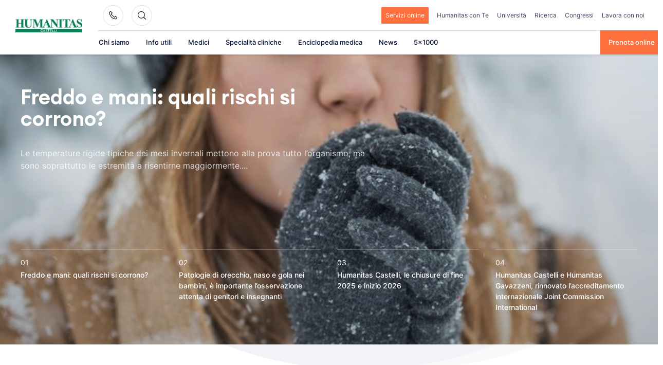

--- FILE ---
content_type: text/html; charset=UTF-8
request_url: https://www.clinicacastelli.it/news/page/3/
body_size: 35067
content:
<!doctype html>
<html lang="it-IT">
<head><meta charset="UTF-8"><script>if(navigator.userAgent.match(/MSIE|Internet Explorer/i)||navigator.userAgent.match(/Trident\/7\..*?rv:11/i)){var href=document.location.href;if(!href.match(/[?&]nowprocket/)){if(href.indexOf("?")==-1){if(href.indexOf("#")==-1){document.location.href=href+"?nowprocket=1"}else{document.location.href=href.replace("#","?nowprocket=1#")}}else{if(href.indexOf("#")==-1){document.location.href=href+"&nowprocket=1"}else{document.location.href=href.replace("#","&nowprocket=1#")}}}}</script><script>class RocketLazyLoadScripts{constructor(){this.triggerEvents=["keydown","mousedown","mousemove","touchmove","touchstart","touchend","wheel"],this.userEventHandler=this._triggerListener.bind(this),this.touchStartHandler=this._onTouchStart.bind(this),this.touchMoveHandler=this._onTouchMove.bind(this),this.touchEndHandler=this._onTouchEnd.bind(this),this.clickHandler=this._onClick.bind(this),this.interceptedClicks=[],window.addEventListener("pageshow",e=>{this.persisted=e.persisted}),window.addEventListener("DOMContentLoaded",()=>{this._preconnect3rdParties()}),this.delayedScripts={normal:[],async:[],defer:[]},this.trash=[],this.allJQueries=[]}_addUserInteractionListener(e){if(document.hidden){e._triggerListener();return}this.triggerEvents.forEach(t=>window.addEventListener(t,e.userEventHandler,{passive:!0})),window.addEventListener("touchstart",e.touchStartHandler,{passive:!0}),window.addEventListener("mousedown",e.touchStartHandler),document.addEventListener("visibilitychange",e.userEventHandler)}_removeUserInteractionListener(){this.triggerEvents.forEach(e=>window.removeEventListener(e,this.userEventHandler,{passive:!0})),document.removeEventListener("visibilitychange",this.userEventHandler)}_onTouchStart(e){"HTML"!==e.target.tagName&&(window.addEventListener("touchend",this.touchEndHandler),window.addEventListener("mouseup",this.touchEndHandler),window.addEventListener("touchmove",this.touchMoveHandler,{passive:!0}),window.addEventListener("mousemove",this.touchMoveHandler),e.target.addEventListener("click",this.clickHandler),this._renameDOMAttribute(e.target,"onclick","rocket-onclick"),this._pendingClickStarted())}_onTouchMove(e){window.removeEventListener("touchend",this.touchEndHandler),window.removeEventListener("mouseup",this.touchEndHandler),window.removeEventListener("touchmove",this.touchMoveHandler,{passive:!0}),window.removeEventListener("mousemove",this.touchMoveHandler),e.target.removeEventListener("click",this.clickHandler),this._renameDOMAttribute(e.target,"rocket-onclick","onclick"),this._pendingClickFinished()}_onTouchEnd(e){window.removeEventListener("touchend",this.touchEndHandler),window.removeEventListener("mouseup",this.touchEndHandler),window.removeEventListener("touchmove",this.touchMoveHandler,{passive:!0}),window.removeEventListener("mousemove",this.touchMoveHandler)}_onClick(e){e.target.removeEventListener("click",this.clickHandler),this._renameDOMAttribute(e.target,"rocket-onclick","onclick"),this.interceptedClicks.push(e),e.preventDefault(),e.stopPropagation(),e.stopImmediatePropagation(),this._pendingClickFinished()}_replayClicks(){window.removeEventListener("touchstart",this.touchStartHandler,{passive:!0}),window.removeEventListener("mousedown",this.touchStartHandler),this.interceptedClicks.forEach(e=>{e.target.dispatchEvent(new MouseEvent("click",{view:e.view,bubbles:!0,cancelable:!0}))})}_waitForPendingClicks(){return new Promise(e=>{this._isClickPending?this._pendingClickFinished=e:e()})}_pendingClickStarted(){this._isClickPending=!0}_pendingClickFinished(){this._isClickPending=!1}_renameDOMAttribute(e,t,i){e.hasAttribute&&e.hasAttribute(t)&&(event.target.setAttribute(i,event.target.getAttribute(t)),event.target.removeAttribute(t))}_triggerListener(){this._removeUserInteractionListener(this),"loading"===document.readyState?document.addEventListener("DOMContentLoaded",this._loadEverythingNow.bind(this)):this._loadEverythingNow()}_preconnect3rdParties(){let e=[];document.querySelectorAll("script[type=rocketlazyloadscript]").forEach(t=>{if(t.hasAttribute("src")){let i=new URL(t.src).origin;i!==location.origin&&e.push({src:i,crossOrigin:t.crossOrigin||"module"===t.getAttribute("data-rocket-type")})}}),e=[...new Map(e.map(e=>[JSON.stringify(e),e])).values()],this._batchInjectResourceHints(e,"preconnect")}async _loadEverythingNow(){this.lastBreath=Date.now(),this._delayEventListeners(this),this._delayJQueryReady(this),this._handleDocumentWrite(),this._registerAllDelayedScripts(),this._preloadAllScripts(),await this._loadScriptsFromList(this.delayedScripts.normal),await this._loadScriptsFromList(this.delayedScripts.defer),await this._loadScriptsFromList(this.delayedScripts.async);try{await this._triggerDOMContentLoaded(),await this._triggerWindowLoad()}catch(e){console.error(e)}window.dispatchEvent(new Event("rocket-allScriptsLoaded")),this._waitForPendingClicks().then(()=>{this._replayClicks()}),this._emptyTrash()}_registerAllDelayedScripts(){document.querySelectorAll("script[type=rocketlazyloadscript]").forEach(e=>{e.hasAttribute("data-rocket-src")?e.hasAttribute("async")&&!1!==e.async?this.delayedScripts.async.push(e):e.hasAttribute("defer")&&!1!==e.defer||"module"===e.getAttribute("data-rocket-type")?this.delayedScripts.defer.push(e):this.delayedScripts.normal.push(e):this.delayedScripts.normal.push(e)})}async _transformScript(e){return await this._littleBreath(),new Promise(t=>{function i(){e.setAttribute("data-rocket-status","executed"),t()}function r(){e.setAttribute("data-rocket-status","failed"),t()}try{let n=e.getAttribute("data-rocket-type"),s=e.getAttribute("data-rocket-src");if(n?(e.type=n,e.removeAttribute("data-rocket-type")):e.removeAttribute("type"),e.addEventListener("load",i),e.addEventListener("error",r),s)e.src=s,e.removeAttribute("data-rocket-src");else if(navigator.userAgent.indexOf("Firefox/")>0){var a=document.createElement("script");[...e.attributes].forEach(e=>{"type"!==e.nodeName&&a.setAttribute("data-rocket-type"===e.nodeName?"type":e.nodeName,e.nodeValue)}),a.text=e.text,e.parentNode.replaceChild(a,e),i()}else e.src="data:text/javascript;base64,"+btoa(e.text)}catch(o){r()}})}async _loadScriptsFromList(e){let t=e.shift();return t?(await this._transformScript(t),this._loadScriptsFromList(e)):Promise.resolve()}_preloadAllScripts(){this._batchInjectResourceHints([...this.delayedScripts.normal,...this.delayedScripts.defer,...this.delayedScripts.async],"preload")}_batchInjectResourceHints(e,t){var i=document.createDocumentFragment();e.forEach(e=>{let r=e.getAttribute&&e.getAttribute("data-rocket-src")||e.src;if(r){let n=document.createElement("link");n.href=r,n.rel=t,"preconnect"!==t&&(n.as="script"),e.getAttribute&&"module"===e.getAttribute("data-rocket-type")&&(n.crossOrigin=!0),e.crossOrigin&&(n.crossOrigin=e.crossOrigin),e.integrity&&(n.integrity=e.integrity),i.appendChild(n),this.trash.push(n)}}),document.head.appendChild(i)}_delayEventListeners(e){let t={};function i(e,i){!function e(i){!t[i]&&(t[i]={originalFunctions:{add:i.addEventListener,remove:i.removeEventListener},eventsToRewrite:[]},i.addEventListener=function(){arguments[0]=r(arguments[0]),t[i].originalFunctions.add.apply(i,arguments)},i.removeEventListener=function(){arguments[0]=r(arguments[0]),t[i].originalFunctions.remove.apply(i,arguments)});function r(e){return t[i].eventsToRewrite.indexOf(e)>=0?"rocket-"+e:e}}(e),t[e].eventsToRewrite.push(i)}function r(e,t){let i=e[t];Object.defineProperty(e,t,{get:()=>i||function(){},set(r){e["rocket"+t]=i=r}})}i(document,"DOMContentLoaded"),i(window,"DOMContentLoaded"),i(window,"load"),i(window,"pageshow"),i(document,"readystatechange"),r(document,"onreadystatechange"),r(window,"onload"),r(window,"onpageshow"),Object.defineProperty(document,"readyState",{get:()=>e.rocketReadyState,set(t){e.rocketReadyState=t}}),document.readyState="loading"}_delayJQueryReady(e){let t;function i(i){if(i&&i.fn&&!e.allJQueries.includes(i)){i.fn.ready=i.fn.init.prototype.ready=function(t){return e.domReadyFired?t.bind(document)(i):document.addEventListener("rocket-DOMContentLoaded",()=>t.bind(document)(i)),i([])};let r=i.fn.on;i.fn.on=i.fn.init.prototype.on=function(){if(this[0]===window){function e(e){return e.split(" ").map(e=>"load"===e||0===e.indexOf("load.")?"rocket-jquery-load":e).join(" ")}"string"==typeof arguments[0]||arguments[0]instanceof String?arguments[0]=e(arguments[0]):"object"==typeof arguments[0]&&Object.keys(arguments[0]).forEach(t=>{delete Object.assign(arguments[0],{[e(t)]:arguments[0][t]})[t]})}return r.apply(this,arguments),this},e.allJQueries.push(i)}t=i}i(window.jQuery),Object.defineProperty(window,"jQuery",{get:()=>t,set(e){i(e)}})}async _triggerDOMContentLoaded(){this.domReadyFired=!0,document.readyState="interactive",await this._littleBreath(),document.dispatchEvent(new Event("rocket-DOMContentLoaded")),await this._littleBreath(),window.dispatchEvent(new Event("rocket-DOMContentLoaded")),await this._littleBreath(),document.dispatchEvent(new Event("rocket-readystatechange")),await this._littleBreath(),document.rocketonreadystatechange&&document.rocketonreadystatechange()}async _triggerWindowLoad(){document.readyState="complete",await this._littleBreath(),window.dispatchEvent(new Event("rocket-load")),await this._littleBreath(),window.rocketonload&&window.rocketonload(),await this._littleBreath(),this.allJQueries.forEach(e=>e(window).trigger("rocket-jquery-load")),await this._littleBreath();let e=new Event("rocket-pageshow");e.persisted=this.persisted,window.dispatchEvent(e),await this._littleBreath(),window.rocketonpageshow&&window.rocketonpageshow({persisted:this.persisted})}_handleDocumentWrite(){let e=new Map;document.write=document.writeln=function(t){let i=document.currentScript;i||console.error("WPRocket unable to document.write this: "+t);let r=document.createRange(),n=i.parentElement,s=e.get(i);void 0===s&&(s=i.nextSibling,e.set(i,s));let a=document.createDocumentFragment();r.setStart(a,0),a.appendChild(r.createContextualFragment(t)),n.insertBefore(a,s)}}async _littleBreath(){Date.now()-this.lastBreath>45&&(await this._requestAnimFrame(),this.lastBreath=Date.now())}async _requestAnimFrame(){return document.hidden?new Promise(e=>setTimeout(e)):new Promise(e=>requestAnimationFrame(e))}_emptyTrash(){this.trash.forEach(e=>e.remove())}static run(){let e=new RocketLazyLoadScripts;e._addUserInteractionListener(e)}}RocketLazyLoadScripts.run();</script>
    
    <meta name="viewport" content="width=device-width, initial-scale=1">
    <link rel="profile" href="https://gmpg.org/xfn/11">

	<meta name='robots' content='index, follow, max-image-preview:large, max-snippet:-1, max-video-preview:-1' />

	<!-- This site is optimized with the Yoast SEO plugin v26.6 - https://yoast.com/wordpress/plugins/seo/ -->
	<title>News Archive - Pagina 3 di 13 - Humanitas Castelli</title>
	<link rel="canonical" href="https://www.clinicacastelli.it/news/page/3/" />
	<link rel="prev" href="https://www.clinicacastelli.it/news/page/2/" />
	<link rel="next" href="https://www.clinicacastelli.it/news/page/4/" />
	<meta property="og:locale" content="it_IT" />
	<meta property="og:type" content="website" />
	<meta property="og:title" content="News Archive - Pagina 3 di 13 - Humanitas Castelli" />
	<meta property="og:url" content="https://www.clinicacastelli.it/news/" />
	<meta property="og:site_name" content="Humanitas Castelli" />
	<meta property="og:image" content="https://www.clinicacastelli.it/wp-content/uploads/2022/03/logo-1.png" />
	<meta property="og:image:width" content="300" />
	<meta property="og:image:height" content="104" />
	<meta property="og:image:type" content="image/png" />
	<meta name="twitter:card" content="summary_large_image" />
	<script type="application/ld+json" class="yoast-schema-graph">{"@context":"https://schema.org","@graph":[{"@type":"CollectionPage","@id":"https://www.clinicacastelli.it/news/","url":"https://www.clinicacastelli.it/news/page/3/","name":"News Archive - Pagina 3 di 13 - Humanitas Castelli","isPartOf":{"@id":"https://www.clinicacastelli.it/#website"},"primaryImageOfPage":{"@id":"https://www.clinicacastelli.it/news/page/3/#primaryimage"},"image":{"@id":"https://www.clinicacastelli.it/news/page/3/#primaryimage"},"thumbnailUrl":"https://www.clinicacastelli.it/wp-content/uploads/2024/08/oculistica_bambini.jpg","breadcrumb":{"@id":"https://www.clinicacastelli.it/news/page/3/#breadcrumb"},"inLanguage":"it-IT"},{"@type":"ImageObject","inLanguage":"it-IT","@id":"https://www.clinicacastelli.it/news/page/3/#primaryimage","url":"https://www.clinicacastelli.it/wp-content/uploads/2024/08/oculistica_bambini.jpg","contentUrl":"https://www.clinicacastelli.it/wp-content/uploads/2024/08/oculistica_bambini.jpg","width":724,"height":483},{"@type":"BreadcrumbList","@id":"https://www.clinicacastelli.it/news/page/3/#breadcrumb","itemListElement":[{"@type":"ListItem","position":1,"name":"Home","item":"https://www.clinicacastelli.it/"},{"@type":"ListItem","position":2,"name":"News"}]},{"@type":"WebSite","@id":"https://www.clinicacastelli.it/#website","url":"https://www.clinicacastelli.it/","name":"Humanitas Castelli","description":"","publisher":{"@id":"https://www.clinicacastelli.it/#organization"},"potentialAction":[{"@type":"SearchAction","target":{"@type":"EntryPoint","urlTemplate":"https://www.clinicacastelli.it/?s={search_term_string}"},"query-input":{"@type":"PropertyValueSpecification","valueRequired":true,"valueName":"search_term_string"}}],"inLanguage":"it-IT"},{"@type":"Organization","@id":"https://www.clinicacastelli.it/#organization","name":"Humanitas Castelli","url":"https://www.clinicacastelli.it/","logo":{"@type":"ImageObject","inLanguage":"it-IT","@id":"https://www.clinicacastelli.it/#/schema/logo/image/","url":"https://www.clinicacastelli.it/wp-content/uploads/2022/03/logo-1.png","contentUrl":"https://www.clinicacastelli.it/wp-content/uploads/2022/03/logo-1.png","width":300,"height":104,"caption":"Humanitas Castelli"},"image":{"@id":"https://www.clinicacastelli.it/#/schema/logo/image/"}}]}</script>
	<!-- / Yoast SEO plugin. -->


<link rel="alternate" type="application/rss+xml" title="Humanitas Castelli &raquo; Feed" href="https://www.clinicacastelli.it/feed/" />
<link rel="alternate" type="application/rss+xml" title="Humanitas Castelli &raquo; Feed dei commenti" href="https://www.clinicacastelli.it/comments/feed/" />
<link rel="alternate" type="application/rss+xml" title="Humanitas Castelli &raquo; News Feed" href="https://www.clinicacastelli.it/news/feed/" />
<style id='wp-img-auto-sizes-contain-inline-css'>
img:is([sizes=auto i],[sizes^="auto," i]){contain-intrinsic-size:3000px 1500px}
/*# sourceURL=wp-img-auto-sizes-contain-inline-css */
</style>
<style id='wp-emoji-styles-inline-css'>

	img.wp-smiley, img.emoji {
		display: inline !important;
		border: none !important;
		box-shadow: none !important;
		height: 1em !important;
		width: 1em !important;
		margin: 0 0.07em !important;
		vertical-align: -0.1em !important;
		background: none !important;
		padding: 0 !important;
	}
/*# sourceURL=wp-emoji-styles-inline-css */
</style>
<style id='wp-block-library-inline-css'>
:root{--wp-block-synced-color:#7a00df;--wp-block-synced-color--rgb:122,0,223;--wp-bound-block-color:var(--wp-block-synced-color);--wp-editor-canvas-background:#ddd;--wp-admin-theme-color:#007cba;--wp-admin-theme-color--rgb:0,124,186;--wp-admin-theme-color-darker-10:#006ba1;--wp-admin-theme-color-darker-10--rgb:0,107,160.5;--wp-admin-theme-color-darker-20:#005a87;--wp-admin-theme-color-darker-20--rgb:0,90,135;--wp-admin-border-width-focus:2px}@media (min-resolution:192dpi){:root{--wp-admin-border-width-focus:1.5px}}.wp-element-button{cursor:pointer}:root .has-very-light-gray-background-color{background-color:#eee}:root .has-very-dark-gray-background-color{background-color:#313131}:root .has-very-light-gray-color{color:#eee}:root .has-very-dark-gray-color{color:#313131}:root .has-vivid-green-cyan-to-vivid-cyan-blue-gradient-background{background:linear-gradient(135deg,#00d084,#0693e3)}:root .has-purple-crush-gradient-background{background:linear-gradient(135deg,#34e2e4,#4721fb 50%,#ab1dfe)}:root .has-hazy-dawn-gradient-background{background:linear-gradient(135deg,#faaca8,#dad0ec)}:root .has-subdued-olive-gradient-background{background:linear-gradient(135deg,#fafae1,#67a671)}:root .has-atomic-cream-gradient-background{background:linear-gradient(135deg,#fdd79a,#004a59)}:root .has-nightshade-gradient-background{background:linear-gradient(135deg,#330968,#31cdcf)}:root .has-midnight-gradient-background{background:linear-gradient(135deg,#020381,#2874fc)}:root{--wp--preset--font-size--normal:16px;--wp--preset--font-size--huge:42px}.has-regular-font-size{font-size:1em}.has-larger-font-size{font-size:2.625em}.has-normal-font-size{font-size:var(--wp--preset--font-size--normal)}.has-huge-font-size{font-size:var(--wp--preset--font-size--huge)}.has-text-align-center{text-align:center}.has-text-align-left{text-align:left}.has-text-align-right{text-align:right}.has-fit-text{white-space:nowrap!important}#end-resizable-editor-section{display:none}.aligncenter{clear:both}.items-justified-left{justify-content:flex-start}.items-justified-center{justify-content:center}.items-justified-right{justify-content:flex-end}.items-justified-space-between{justify-content:space-between}.screen-reader-text{border:0;clip-path:inset(50%);height:1px;margin:-1px;overflow:hidden;padding:0;position:absolute;width:1px;word-wrap:normal!important}.screen-reader-text:focus{background-color:#ddd;clip-path:none;color:#444;display:block;font-size:1em;height:auto;left:5px;line-height:normal;padding:15px 23px 14px;text-decoration:none;top:5px;width:auto;z-index:100000}html :where(.has-border-color){border-style:solid}html :where([style*=border-top-color]){border-top-style:solid}html :where([style*=border-right-color]){border-right-style:solid}html :where([style*=border-bottom-color]){border-bottom-style:solid}html :where([style*=border-left-color]){border-left-style:solid}html :where([style*=border-width]){border-style:solid}html :where([style*=border-top-width]){border-top-style:solid}html :where([style*=border-right-width]){border-right-style:solid}html :where([style*=border-bottom-width]){border-bottom-style:solid}html :where([style*=border-left-width]){border-left-style:solid}html :where(img[class*=wp-image-]){height:auto;max-width:100%}:where(figure){margin:0 0 1em}html :where(.is-position-sticky){--wp-admin--admin-bar--position-offset:var(--wp-admin--admin-bar--height,0px)}@media screen and (max-width:600px){html :where(.is-position-sticky){--wp-admin--admin-bar--position-offset:0px}}

/*# sourceURL=wp-block-library-inline-css */
</style><style id='wp-block-heading-inline-css'>
h1:where(.wp-block-heading).has-background,h2:where(.wp-block-heading).has-background,h3:where(.wp-block-heading).has-background,h4:where(.wp-block-heading).has-background,h5:where(.wp-block-heading).has-background,h6:where(.wp-block-heading).has-background{padding:1.25em 2.375em}h1.has-text-align-left[style*=writing-mode]:where([style*=vertical-lr]),h1.has-text-align-right[style*=writing-mode]:where([style*=vertical-rl]),h2.has-text-align-left[style*=writing-mode]:where([style*=vertical-lr]),h2.has-text-align-right[style*=writing-mode]:where([style*=vertical-rl]),h3.has-text-align-left[style*=writing-mode]:where([style*=vertical-lr]),h3.has-text-align-right[style*=writing-mode]:where([style*=vertical-rl]),h4.has-text-align-left[style*=writing-mode]:where([style*=vertical-lr]),h4.has-text-align-right[style*=writing-mode]:where([style*=vertical-rl]),h5.has-text-align-left[style*=writing-mode]:where([style*=vertical-lr]),h5.has-text-align-right[style*=writing-mode]:where([style*=vertical-rl]),h6.has-text-align-left[style*=writing-mode]:where([style*=vertical-lr]),h6.has-text-align-right[style*=writing-mode]:where([style*=vertical-rl]){rotate:180deg}
/*# sourceURL=https://www.clinicacastelli.it/wp-includes/blocks/heading/style.min.css */
</style>
<style id='wp-block-image-inline-css'>
.wp-block-image>a,.wp-block-image>figure>a{display:inline-block}.wp-block-image img{box-sizing:border-box;height:auto;max-width:100%;vertical-align:bottom}@media not (prefers-reduced-motion){.wp-block-image img.hide{visibility:hidden}.wp-block-image img.show{animation:show-content-image .4s}}.wp-block-image[style*=border-radius] img,.wp-block-image[style*=border-radius]>a{border-radius:inherit}.wp-block-image.has-custom-border img{box-sizing:border-box}.wp-block-image.aligncenter{text-align:center}.wp-block-image.alignfull>a,.wp-block-image.alignwide>a{width:100%}.wp-block-image.alignfull img,.wp-block-image.alignwide img{height:auto;width:100%}.wp-block-image .aligncenter,.wp-block-image .alignleft,.wp-block-image .alignright,.wp-block-image.aligncenter,.wp-block-image.alignleft,.wp-block-image.alignright{display:table}.wp-block-image .aligncenter>figcaption,.wp-block-image .alignleft>figcaption,.wp-block-image .alignright>figcaption,.wp-block-image.aligncenter>figcaption,.wp-block-image.alignleft>figcaption,.wp-block-image.alignright>figcaption{caption-side:bottom;display:table-caption}.wp-block-image .alignleft{float:left;margin:.5em 1em .5em 0}.wp-block-image .alignright{float:right;margin:.5em 0 .5em 1em}.wp-block-image .aligncenter{margin-left:auto;margin-right:auto}.wp-block-image :where(figcaption){margin-bottom:1em;margin-top:.5em}.wp-block-image.is-style-circle-mask img{border-radius:9999px}@supports ((-webkit-mask-image:none) or (mask-image:none)) or (-webkit-mask-image:none){.wp-block-image.is-style-circle-mask img{border-radius:0;-webkit-mask-image:url('data:image/svg+xml;utf8,<svg viewBox="0 0 100 100" xmlns="http://www.w3.org/2000/svg"><circle cx="50" cy="50" r="50"/></svg>');mask-image:url('data:image/svg+xml;utf8,<svg viewBox="0 0 100 100" xmlns="http://www.w3.org/2000/svg"><circle cx="50" cy="50" r="50"/></svg>');mask-mode:alpha;-webkit-mask-position:center;mask-position:center;-webkit-mask-repeat:no-repeat;mask-repeat:no-repeat;-webkit-mask-size:contain;mask-size:contain}}:root :where(.wp-block-image.is-style-rounded img,.wp-block-image .is-style-rounded img){border-radius:9999px}.wp-block-image figure{margin:0}.wp-lightbox-container{display:flex;flex-direction:column;position:relative}.wp-lightbox-container img{cursor:zoom-in}.wp-lightbox-container img:hover+button{opacity:1}.wp-lightbox-container button{align-items:center;backdrop-filter:blur(16px) saturate(180%);background-color:#5a5a5a40;border:none;border-radius:4px;cursor:zoom-in;display:flex;height:20px;justify-content:center;opacity:0;padding:0;position:absolute;right:16px;text-align:center;top:16px;width:20px;z-index:100}@media not (prefers-reduced-motion){.wp-lightbox-container button{transition:opacity .2s ease}}.wp-lightbox-container button:focus-visible{outline:3px auto #5a5a5a40;outline:3px auto -webkit-focus-ring-color;outline-offset:3px}.wp-lightbox-container button:hover{cursor:pointer;opacity:1}.wp-lightbox-container button:focus{opacity:1}.wp-lightbox-container button:focus,.wp-lightbox-container button:hover,.wp-lightbox-container button:not(:hover):not(:active):not(.has-background){background-color:#5a5a5a40;border:none}.wp-lightbox-overlay{box-sizing:border-box;cursor:zoom-out;height:100vh;left:0;overflow:hidden;position:fixed;top:0;visibility:hidden;width:100%;z-index:100000}.wp-lightbox-overlay .close-button{align-items:center;cursor:pointer;display:flex;justify-content:center;min-height:40px;min-width:40px;padding:0;position:absolute;right:calc(env(safe-area-inset-right) + 16px);top:calc(env(safe-area-inset-top) + 16px);z-index:5000000}.wp-lightbox-overlay .close-button:focus,.wp-lightbox-overlay .close-button:hover,.wp-lightbox-overlay .close-button:not(:hover):not(:active):not(.has-background){background:none;border:none}.wp-lightbox-overlay .lightbox-image-container{height:var(--wp--lightbox-container-height);left:50%;overflow:hidden;position:absolute;top:50%;transform:translate(-50%,-50%);transform-origin:top left;width:var(--wp--lightbox-container-width);z-index:9999999999}.wp-lightbox-overlay .wp-block-image{align-items:center;box-sizing:border-box;display:flex;height:100%;justify-content:center;margin:0;position:relative;transform-origin:0 0;width:100%;z-index:3000000}.wp-lightbox-overlay .wp-block-image img{height:var(--wp--lightbox-image-height);min-height:var(--wp--lightbox-image-height);min-width:var(--wp--lightbox-image-width);width:var(--wp--lightbox-image-width)}.wp-lightbox-overlay .wp-block-image figcaption{display:none}.wp-lightbox-overlay button{background:none;border:none}.wp-lightbox-overlay .scrim{background-color:#fff;height:100%;opacity:.9;position:absolute;width:100%;z-index:2000000}.wp-lightbox-overlay.active{visibility:visible}@media not (prefers-reduced-motion){.wp-lightbox-overlay.active{animation:turn-on-visibility .25s both}.wp-lightbox-overlay.active img{animation:turn-on-visibility .35s both}.wp-lightbox-overlay.show-closing-animation:not(.active){animation:turn-off-visibility .35s both}.wp-lightbox-overlay.show-closing-animation:not(.active) img{animation:turn-off-visibility .25s both}.wp-lightbox-overlay.zoom.active{animation:none;opacity:1;visibility:visible}.wp-lightbox-overlay.zoom.active .lightbox-image-container{animation:lightbox-zoom-in .4s}.wp-lightbox-overlay.zoom.active .lightbox-image-container img{animation:none}.wp-lightbox-overlay.zoom.active .scrim{animation:turn-on-visibility .4s forwards}.wp-lightbox-overlay.zoom.show-closing-animation:not(.active){animation:none}.wp-lightbox-overlay.zoom.show-closing-animation:not(.active) .lightbox-image-container{animation:lightbox-zoom-out .4s}.wp-lightbox-overlay.zoom.show-closing-animation:not(.active) .lightbox-image-container img{animation:none}.wp-lightbox-overlay.zoom.show-closing-animation:not(.active) .scrim{animation:turn-off-visibility .4s forwards}}@keyframes show-content-image{0%{visibility:hidden}99%{visibility:hidden}to{visibility:visible}}@keyframes turn-on-visibility{0%{opacity:0}to{opacity:1}}@keyframes turn-off-visibility{0%{opacity:1;visibility:visible}99%{opacity:0;visibility:visible}to{opacity:0;visibility:hidden}}@keyframes lightbox-zoom-in{0%{transform:translate(calc((-100vw + var(--wp--lightbox-scrollbar-width))/2 + var(--wp--lightbox-initial-left-position)),calc(-50vh + var(--wp--lightbox-initial-top-position))) scale(var(--wp--lightbox-scale))}to{transform:translate(-50%,-50%) scale(1)}}@keyframes lightbox-zoom-out{0%{transform:translate(-50%,-50%) scale(1);visibility:visible}99%{visibility:visible}to{transform:translate(calc((-100vw + var(--wp--lightbox-scrollbar-width))/2 + var(--wp--lightbox-initial-left-position)),calc(-50vh + var(--wp--lightbox-initial-top-position))) scale(var(--wp--lightbox-scale));visibility:hidden}}
/*# sourceURL=https://www.clinicacastelli.it/wp-includes/blocks/image/style.min.css */
</style>
<style id='wp-block-paragraph-inline-css'>
.is-small-text{font-size:.875em}.is-regular-text{font-size:1em}.is-large-text{font-size:2.25em}.is-larger-text{font-size:3em}.has-drop-cap:not(:focus):first-letter{float:left;font-size:8.4em;font-style:normal;font-weight:100;line-height:.68;margin:.05em .1em 0 0;text-transform:uppercase}body.rtl .has-drop-cap:not(:focus):first-letter{float:none;margin-left:.1em}p.has-drop-cap.has-background{overflow:hidden}:root :where(p.has-background){padding:1.25em 2.375em}:where(p.has-text-color:not(.has-link-color)) a{color:inherit}p.has-text-align-left[style*="writing-mode:vertical-lr"],p.has-text-align-right[style*="writing-mode:vertical-rl"]{rotate:180deg}
/*# sourceURL=https://www.clinicacastelli.it/wp-includes/blocks/paragraph/style.min.css */
</style>
<style id='global-styles-inline-css'>
:root{--wp--preset--aspect-ratio--square: 1;--wp--preset--aspect-ratio--4-3: 4/3;--wp--preset--aspect-ratio--3-4: 3/4;--wp--preset--aspect-ratio--3-2: 3/2;--wp--preset--aspect-ratio--2-3: 2/3;--wp--preset--aspect-ratio--16-9: 16/9;--wp--preset--aspect-ratio--9-16: 9/16;--wp--preset--color--black: #2a2a2a;--wp--preset--color--cyan-bluish-gray: #abb8c3;--wp--preset--color--white: #FFFFFF;--wp--preset--color--pale-pink: #f78da7;--wp--preset--color--vivid-red: #cf2e2e;--wp--preset--color--luminous-vivid-orange: #ff6900;--wp--preset--color--luminous-vivid-amber: #fcb900;--wp--preset--color--light-green-cyan: #7bdcb5;--wp--preset--color--vivid-green-cyan: #00d084;--wp--preset--color--pale-cyan-blue: #8ed1fc;--wp--preset--color--vivid-cyan-blue: #0693e3;--wp--preset--color--vivid-purple: #9b51e0;--wp--preset--color--gray: #727477;--wp--preset--color--humanitas-green: #007953;--wp--preset--color--main-blue: #0C143A;--wp--preset--color--main-cta: #FF703F;--wp--preset--color--main-yellow: #E4B500;--wp--preset--color--background-gray: #F1F3F7;--wp--preset--color--background-green: #f2f8f6;--wp--preset--gradient--vivid-cyan-blue-to-vivid-purple: linear-gradient(135deg,rgb(6,147,227) 0%,rgb(155,81,224) 100%);--wp--preset--gradient--light-green-cyan-to-vivid-green-cyan: linear-gradient(135deg,rgb(122,220,180) 0%,rgb(0,208,130) 100%);--wp--preset--gradient--luminous-vivid-amber-to-luminous-vivid-orange: linear-gradient(135deg,rgb(252,185,0) 0%,rgb(255,105,0) 100%);--wp--preset--gradient--luminous-vivid-orange-to-vivid-red: linear-gradient(135deg,rgb(255,105,0) 0%,rgb(207,46,46) 100%);--wp--preset--gradient--very-light-gray-to-cyan-bluish-gray: linear-gradient(135deg,rgb(238,238,238) 0%,rgb(169,184,195) 100%);--wp--preset--gradient--cool-to-warm-spectrum: linear-gradient(135deg,rgb(74,234,220) 0%,rgb(151,120,209) 20%,rgb(207,42,186) 40%,rgb(238,44,130) 60%,rgb(251,105,98) 80%,rgb(254,248,76) 100%);--wp--preset--gradient--blush-light-purple: linear-gradient(135deg,rgb(255,206,236) 0%,rgb(152,150,240) 100%);--wp--preset--gradient--blush-bordeaux: linear-gradient(135deg,rgb(254,205,165) 0%,rgb(254,45,45) 50%,rgb(107,0,62) 100%);--wp--preset--gradient--luminous-dusk: linear-gradient(135deg,rgb(255,203,112) 0%,rgb(199,81,192) 50%,rgb(65,88,208) 100%);--wp--preset--gradient--pale-ocean: linear-gradient(135deg,rgb(255,245,203) 0%,rgb(182,227,212) 50%,rgb(51,167,181) 100%);--wp--preset--gradient--electric-grass: linear-gradient(135deg,rgb(202,248,128) 0%,rgb(113,206,126) 100%);--wp--preset--gradient--midnight: linear-gradient(135deg,rgb(2,3,129) 0%,rgb(40,116,252) 100%);--wp--preset--font-size--small: 14px;--wp--preset--font-size--medium: 20px;--wp--preset--font-size--large: 18px;--wp--preset--font-size--x-large: 42px;--wp--preset--font-size--normal: 16px;--wp--preset--font-size--larger: 22px;--wp--preset--spacing--20: 0.44rem;--wp--preset--spacing--30: 0.67rem;--wp--preset--spacing--40: 1rem;--wp--preset--spacing--50: 1.5rem;--wp--preset--spacing--60: 2.25rem;--wp--preset--spacing--70: 3.38rem;--wp--preset--spacing--80: 5.06rem;--wp--preset--shadow--natural: 6px 6px 9px rgba(0, 0, 0, 0.2);--wp--preset--shadow--deep: 12px 12px 50px rgba(0, 0, 0, 0.4);--wp--preset--shadow--sharp: 6px 6px 0px rgba(0, 0, 0, 0.2);--wp--preset--shadow--outlined: 6px 6px 0px -3px rgb(255, 255, 255), 6px 6px rgb(0, 0, 0);--wp--preset--shadow--crisp: 6px 6px 0px rgb(0, 0, 0);}:where(.is-layout-flex){gap: 0.5em;}:where(.is-layout-grid){gap: 0.5em;}body .is-layout-flex{display: flex;}.is-layout-flex{flex-wrap: wrap;align-items: center;}.is-layout-flex > :is(*, div){margin: 0;}body .is-layout-grid{display: grid;}.is-layout-grid > :is(*, div){margin: 0;}:where(.wp-block-columns.is-layout-flex){gap: 2em;}:where(.wp-block-columns.is-layout-grid){gap: 2em;}:where(.wp-block-post-template.is-layout-flex){gap: 1.25em;}:where(.wp-block-post-template.is-layout-grid){gap: 1.25em;}.has-black-color{color: var(--wp--preset--color--black) !important;}.has-cyan-bluish-gray-color{color: var(--wp--preset--color--cyan-bluish-gray) !important;}.has-white-color{color: var(--wp--preset--color--white) !important;}.has-pale-pink-color{color: var(--wp--preset--color--pale-pink) !important;}.has-vivid-red-color{color: var(--wp--preset--color--vivid-red) !important;}.has-luminous-vivid-orange-color{color: var(--wp--preset--color--luminous-vivid-orange) !important;}.has-luminous-vivid-amber-color{color: var(--wp--preset--color--luminous-vivid-amber) !important;}.has-light-green-cyan-color{color: var(--wp--preset--color--light-green-cyan) !important;}.has-vivid-green-cyan-color{color: var(--wp--preset--color--vivid-green-cyan) !important;}.has-pale-cyan-blue-color{color: var(--wp--preset--color--pale-cyan-blue) !important;}.has-vivid-cyan-blue-color{color: var(--wp--preset--color--vivid-cyan-blue) !important;}.has-vivid-purple-color{color: var(--wp--preset--color--vivid-purple) !important;}.has-black-background-color{background-color: var(--wp--preset--color--black) !important;}.has-cyan-bluish-gray-background-color{background-color: var(--wp--preset--color--cyan-bluish-gray) !important;}.has-white-background-color{background-color: var(--wp--preset--color--white) !important;}.has-pale-pink-background-color{background-color: var(--wp--preset--color--pale-pink) !important;}.has-vivid-red-background-color{background-color: var(--wp--preset--color--vivid-red) !important;}.has-luminous-vivid-orange-background-color{background-color: var(--wp--preset--color--luminous-vivid-orange) !important;}.has-luminous-vivid-amber-background-color{background-color: var(--wp--preset--color--luminous-vivid-amber) !important;}.has-light-green-cyan-background-color{background-color: var(--wp--preset--color--light-green-cyan) !important;}.has-vivid-green-cyan-background-color{background-color: var(--wp--preset--color--vivid-green-cyan) !important;}.has-pale-cyan-blue-background-color{background-color: var(--wp--preset--color--pale-cyan-blue) !important;}.has-vivid-cyan-blue-background-color{background-color: var(--wp--preset--color--vivid-cyan-blue) !important;}.has-vivid-purple-background-color{background-color: var(--wp--preset--color--vivid-purple) !important;}.has-black-border-color{border-color: var(--wp--preset--color--black) !important;}.has-cyan-bluish-gray-border-color{border-color: var(--wp--preset--color--cyan-bluish-gray) !important;}.has-white-border-color{border-color: var(--wp--preset--color--white) !important;}.has-pale-pink-border-color{border-color: var(--wp--preset--color--pale-pink) !important;}.has-vivid-red-border-color{border-color: var(--wp--preset--color--vivid-red) !important;}.has-luminous-vivid-orange-border-color{border-color: var(--wp--preset--color--luminous-vivid-orange) !important;}.has-luminous-vivid-amber-border-color{border-color: var(--wp--preset--color--luminous-vivid-amber) !important;}.has-light-green-cyan-border-color{border-color: var(--wp--preset--color--light-green-cyan) !important;}.has-vivid-green-cyan-border-color{border-color: var(--wp--preset--color--vivid-green-cyan) !important;}.has-pale-cyan-blue-border-color{border-color: var(--wp--preset--color--pale-cyan-blue) !important;}.has-vivid-cyan-blue-border-color{border-color: var(--wp--preset--color--vivid-cyan-blue) !important;}.has-vivid-purple-border-color{border-color: var(--wp--preset--color--vivid-purple) !important;}.has-vivid-cyan-blue-to-vivid-purple-gradient-background{background: var(--wp--preset--gradient--vivid-cyan-blue-to-vivid-purple) !important;}.has-light-green-cyan-to-vivid-green-cyan-gradient-background{background: var(--wp--preset--gradient--light-green-cyan-to-vivid-green-cyan) !important;}.has-luminous-vivid-amber-to-luminous-vivid-orange-gradient-background{background: var(--wp--preset--gradient--luminous-vivid-amber-to-luminous-vivid-orange) !important;}.has-luminous-vivid-orange-to-vivid-red-gradient-background{background: var(--wp--preset--gradient--luminous-vivid-orange-to-vivid-red) !important;}.has-very-light-gray-to-cyan-bluish-gray-gradient-background{background: var(--wp--preset--gradient--very-light-gray-to-cyan-bluish-gray) !important;}.has-cool-to-warm-spectrum-gradient-background{background: var(--wp--preset--gradient--cool-to-warm-spectrum) !important;}.has-blush-light-purple-gradient-background{background: var(--wp--preset--gradient--blush-light-purple) !important;}.has-blush-bordeaux-gradient-background{background: var(--wp--preset--gradient--blush-bordeaux) !important;}.has-luminous-dusk-gradient-background{background: var(--wp--preset--gradient--luminous-dusk) !important;}.has-pale-ocean-gradient-background{background: var(--wp--preset--gradient--pale-ocean) !important;}.has-electric-grass-gradient-background{background: var(--wp--preset--gradient--electric-grass) !important;}.has-midnight-gradient-background{background: var(--wp--preset--gradient--midnight) !important;}.has-small-font-size{font-size: var(--wp--preset--font-size--small) !important;}.has-medium-font-size{font-size: var(--wp--preset--font-size--medium) !important;}.has-large-font-size{font-size: var(--wp--preset--font-size--large) !important;}.has-x-large-font-size{font-size: var(--wp--preset--font-size--x-large) !important;}
/*# sourceURL=global-styles-inline-css */
</style>
<style id='core-block-supports-inline-css'>
.wp-elements-c2eeb1a7685380c84363aa608cff9803 a:where(:not(.wp-element-button)){color:var(--wp--preset--color--white);}
/*# sourceURL=core-block-supports-inline-css */
</style>

<style id='classic-theme-styles-inline-css'>
/*! This file is auto-generated */
.wp-block-button__link{color:#fff;background-color:#32373c;border-radius:9999px;box-shadow:none;text-decoration:none;padding:calc(.667em + 2px) calc(1.333em + 2px);font-size:1.125em}.wp-block-file__button{background:#32373c;color:#fff;text-decoration:none}
/*# sourceURL=/wp-includes/css/classic-themes.min.css */
</style>
<link data-minify="1" rel='stylesheet' id='contact-form-7-css' href='https://www.clinicacastelli.it/wp-content/cache/min/1/wp-content/plugins/contact-form-7/includes/css/styles.css?ver=1766577479' media='all' />
<link data-minify="1" rel='stylesheet' id='castelli-child-style-css' href='https://www.clinicacastelli.it/wp-content/cache/min/1/wp-content/themes/castelli-hit-child/assets/css/site.css?ver=1766577479' media='all' />
<link data-minify="1" rel='stylesheet' id='hmc_starter-style-css' href='https://www.clinicacastelli.it/wp-content/cache/min/1/wp-content/themes/hit/assets/css/site.css?ver=1766577479' media='all' />
<link rel='stylesheet' id='hmc-multiselect-css-css' href='https://www.clinicacastelli.it/wp-content/themes/hit/assets/js/lib/multiselect/multiselect.min.css?ver=123123' media='all' />
<link data-minify="1" rel='stylesheet' id='cf7cf-style-css' href='https://www.clinicacastelli.it/wp-content/cache/min/1/wp-content/plugins/cf7-conditional-fields/style.css?ver=1766577479' media='all' />
<script id="webtoffee-cookie-consent-js-extra">
var _wccConfig = {"_ipData":[],"_assetsURL":"https://www.clinicacastelli.it/wp-content/plugins/webtoffee-cookie-consent/lite/frontend/images/","_publicURL":"https://www.clinicacastelli.it","_categories":[{"name":"Necessaria","slug":"necessary","isNecessary":true,"ccpaDoNotSell":true,"cookies":[{"cookieID":"visid_incap_*","domain":".clinicacastelli.it","provider":"sitelock.com"},{"cookieID":"incap_ses_*","domain":".clinicacastelli.it","provider":"sitelock.com"},{"cookieID":"wt_consent","domain":"www.clinicacastelli.it","provider":""},{"cookieID":"wpEmojiSettingsSupports","domain":"clinicacastelli.it","provider":""},{"cookieID":"ARRAffinitySameSite","domain":".prenota.humanitas.it","provider":"monitor.azure.com|azureedge.net"},{"cookieID":"ARRAffinity","domain":"prenota.humanitas.it","provider":"monitor.azure.com|azureedge.net"},{"cookieID":"nlbi_*","domain":".humanitas.it","provider":"thehotelsnetwork.com/js/hotel_price_widget.js"}],"active":true,"defaultConsent":{"gdpr":true,"ccpa":true},"foundNoCookieScript":false},{"name":"Funzionale","slug":"functional","isNecessary":false,"ccpaDoNotSell":true,"cookies":[],"active":true,"defaultConsent":{"gdpr":false,"ccpa":false},"foundNoCookieScript":false},{"name":"Analitica","slug":"analytics","isNecessary":false,"ccpaDoNotSell":true,"cookies":[{"cookieID":"_ga","domain":".clinicacastelli.it","provider":"google-analytics.com|googletagmanager.com/gtag/js"},{"cookieID":"_gid","domain":".clinicacastelli.it","provider":"google-analytics.com|googletagmanager.com/gtag/js"},{"cookieID":"_gat_gtag_UA_*","domain":".clinicacastelli.it","provider":"google-analytics.com|googletagmanager.com/gtag/js"},{"cookieID":"_gcl_au","domain":".clinicacastelli.it","provider":"googletagmanager.com"},{"cookieID":"_gat_UA-*","domain":".clinicacastelli.it","provider":"google-analytics.com|googletagmanager.com/gtag/js"},{"cookieID":"_ga_*","domain":".clinicacastelli.it","provider":"google-analytics.com|googletagmanager.com/gtag/js"},{"cookieID":"___utmvc","domain":".clinicacastelli.it","provider":"google-analytics.com|googletagmanager.com/gtag/js"}],"active":true,"defaultConsent":{"gdpr":false,"ccpa":false},"foundNoCookieScript":false},{"name":"Prestazioni","slug":"performance","isNecessary":false,"ccpaDoNotSell":true,"cookies":[],"active":true,"defaultConsent":{"gdpr":false,"ccpa":false},"foundNoCookieScript":false},{"name":"Pubblicitari","slug":"advertisement","isNecessary":false,"ccpaDoNotSell":true,"cookies":[{"cookieID":"test_cookie","domain":".doubleclick.net","provider":"doubleclick.net"}],"active":true,"defaultConsent":{"gdpr":false,"ccpa":false},"foundNoCookieScript":false},{"name":"Altre","slug":"others","isNecessary":false,"ccpaDoNotSell":true,"cookies":[],"active":true,"defaultConsent":{"gdpr":false,"ccpa":false},"foundNoCookieScript":false}],"_activeLaw":"gdpr","_rootDomain":"","_block":"1","_showBanner":"1","_bannerConfig":{"GDPR":{"settings":{"type":"popup","position":"center","applicableLaw":"gdpr","preferenceCenter":"center","selectedRegion":"EU","consentExpiry":365,"shortcodes":[{"key":"wcc_readmore","content":"\u003Ca href=\"https://humanitas.it/wp-content/uploads/policy/Cookie-Policy_Castelli.pdf\" class=\"wcc-policy\" aria-label=\"Politica sui cookie\" target=\"_blank\" rel=\"noopener\" data-tag=\"readmore-button\"\u003EPolitica sui cookie\u003C/a\u003E","tag":"readmore-button","status":false,"attributes":{"rel":"nofollow","target":"_blank"}},{"key":"wcc_show_desc","content":"\u003Cbutton class=\"wcc-show-desc-btn\" data-tag=\"show-desc-button\" aria-label=\"Mostra di pi\u00f9\"\u003EMostra di pi\u00f9\u003C/button\u003E","tag":"show-desc-button","status":true,"attributes":[]},{"key":"wcc_hide_desc","content":"\u003Cbutton class=\"wcc-show-desc-btn\" data-tag=\"hide-desc-button\" aria-label=\"Mostra meno\"\u003EMostra meno\u003C/button\u003E","tag":"hide-desc-button","status":true,"attributes":[]},{"key":"wcc_category_toggle_label","content":"[wcc_{{status}}_category_label] [wcc_preference_{{category_slug}}_title]","tag":"","status":true,"attributes":[]},{"key":"wcc_enable_category_label","content":"Abilitare","tag":"","status":true,"attributes":[]},{"key":"wcc_disable_category_label","content":"Disattivare","tag":"","status":true,"attributes":[]},{"key":"wcc_video_placeholder","content":"\u003Cdiv class=\"video-placeholder-normal\" data-tag=\"video-placeholder\" id=\"[UNIQUEID]\"\u003E\u003Cp class=\"video-placeholder-text-normal\" data-tag=\"placeholder-title\"\u003ESi prega di accettare il {category} consenso ai cookie\u003C/p\u003E\u003C/div\u003E","tag":"","status":true,"attributes":[]},{"key":"wcc_enable_optout_label","content":"Abilitare","tag":"","status":true,"attributes":[]},{"key":"wcc_disable_optout_label","content":"Disattivare","tag":"","status":true,"attributes":[]},{"key":"wcc_optout_toggle_label","content":"[wcc_{{status}}_optout_label] [wcc_optout_option_title]","tag":"","status":true,"attributes":[]},{"key":"wcc_optout_option_title","content":"Non vendere o condividere i miei dati personali","tag":"","status":true,"attributes":[]},{"key":"wcc_optout_close_label","content":"Vicino","tag":"","status":true,"attributes":[]}],"bannerEnabled":true},"behaviours":{"reloadBannerOnAccept":false,"loadAnalyticsByDefault":false,"animations":{"onLoad":"animate","onHide":"sticky"}},"config":{"revisitConsent":{"status":false,"tag":"revisit-consent","position":"bottom-left","meta":{"url":"#"},"styles":[],"elements":{"title":{"type":"text","tag":"revisit-consent-title","status":true,"styles":{"color":"#0056a7"}}}},"preferenceCenter":{"toggle":{"status":true,"tag":"detail-category-toggle","type":"toggle","states":{"active":{"styles":{"background-color":"#000000"}},"inactive":{"styles":{"background-color":"#D0D5D2"}}}},"poweredBy":{"status":false,"tag":"detail-powered-by","styles":{"background-color":"#EDEDED","color":"#293C5B"}}},"categoryPreview":{"status":false,"toggle":{"status":true,"tag":"detail-category-preview-toggle","type":"toggle","states":{"active":{"styles":{"background-color":"#000000"}},"inactive":{"styles":{"background-color":"#D0D5D2"}}}}},"videoPlaceholder":{"status":true,"styles":{"background-color":"#000000","border-color":"#000000","color":"#ffffff"}},"readMore":{"status":false,"tag":"readmore-button","type":"link","meta":{"noFollow":true,"newTab":true},"styles":{"color":"#000000","background-color":"transparent","border-color":"transparent"}},"auditTable":{"status":true},"optOption":{"status":true,"toggle":{"status":true,"tag":"optout-option-toggle","type":"toggle","states":{"active":{"styles":{"background-color":"#000000"}},"inactive":{"styles":{"background-color":"#FFFFFF"}}}},"gpcOption":false}}}},"_version":"3.4.7","_logConsent":"1","_tags":[{"tag":"accept-button","styles":{"color":"#FFFFFF","background-color":"#FF703F","border-color":"#FF703F"}},{"tag":"reject-button","styles":{"color":"#000000","background-color":"#F9F9F9","border-color":"#F9F9F9"}},{"tag":"settings-button","styles":{"color":"#000000","background-color":"#F9F9F9","border-color":"#F9F9F9"}},{"tag":"readmore-button","styles":{"color":"#000000","background-color":"transparent","border-color":"transparent"}},{"tag":"donotsell-button","styles":{"color":"#1863dc","background-color":"transparent","border-color":"transparent"}},{"tag":"accept-button","styles":{"color":"#FFFFFF","background-color":"#FF703F","border-color":"#FF703F"}},{"tag":"revisit-consent","styles":[]}],"_rtl":"","_lawSelected":["GDPR"],"_restApiUrl":"https://directory.cookieyes.com/api/v1/ip","_renewConsent":"","_restrictToCA":"","_customEvents":"","_ccpaAllowedRegions":[],"_gdprAllowedRegions":[],"_closeButtonAction":"reject","_ssl":"1","_providersToBlock":[{"re":"doubleclick.net","categories":["advertisement"]}]};
var _wccStyles = {"css":{"GDPR":".wcc-overlay{background: #000000; opacity: 0.4; position: fixed; top: 0; left: 0; width: 100%; height: 100%; z-index: 9999999;}.wcc-popup-overflow{overflow: hidden;}.wcc-hide{display: none;}.wcc-btn-revisit-wrapper{display: flex; padding: 6px; border-radius: 8px; opacity: 0px; background-color:#ffffff; box-shadow: 0px 3px 10px 0px #798da04d;  align-items: center; justify-content: center;  position: fixed; z-index: 999999; cursor: pointer;}.wcc-revisit-bottom-left{bottom: 15px; left: 15px;}.wcc-revisit-bottom-right{bottom: 15px; right: 15px;}.wcc-btn-revisit-wrapper .wcc-btn-revisit{display: flex; align-items: center; justify-content: center; background: none; border: none; cursor: pointer; position: relative; margin: 0; padding: 0;}.wcc-btn-revisit-wrapper .wcc-btn-revisit img{max-width: fit-content; margin: 0; } .wcc-btn-revisit-wrapper .wcc-revisit-help-text{font-size:14px; margin-left:4px; display:none;}.wcc-btn-revisit-wrapper:hover .wcc-revisit-help-text, .wcc-btn-revisit-wrapper:focus-within .wcc-revisit-help-text { display: block;}.wcc-revisit-hide{display: none;}.wcc-preference-btn:hover{cursor:pointer; text-decoration:underline;}.wcc-cookie-audit-table { font-family: inherit; border-collapse: collapse; width: 100%;} .wcc-cookie-audit-table th, .wcc-cookie-audit-table td {text-align: left; padding: 10px; font-size: 12px; color: #000000; word-break: normal; background-color: #d9dfe7; border: 1px solid #cbced6;} .wcc-cookie-audit-table tr:nth-child(2n + 1) td { background: #f1f5fa; }.wcc-consent-container{position: fixed; width: 440px; box-sizing: border-box; z-index: 99999999; transform: translate(-50%, -50%); border-radius: 6px;}.wcc-consent-container .wcc-consent-bar{background: #ffffff; border: 1px solid; padding: 20px 26px; border-radius: 6px; box-shadow: 0 -1px 10px 0 #acabab4d;}.wcc-consent-bar .wcc-banner-btn-close{position: absolute; right: 14px; top: 14px; background: none; border: none; cursor: pointer; padding: 0; margin: 0; height: auto; width: auto; min-height: 0; line-height: 0; text-shadow: none; box-shadow: none;}.wcc-consent-bar .wcc-banner-btn-close img{height: 10px; width: 10px; margin: 0;}.wcc-popup-center{top: 50%; left: 50%;}.wcc-custom-brand-logo-wrapper .wcc-custom-brand-logo{width: 100px; height: auto; margin: 0 0 12px 0;}.wcc-notice .wcc-title{color: #212121; font-weight: 700; font-size: 18px; line-height: 24px; margin: 0 0 12px 0; word-break: break-word;}.wcc-notice-des *{font-size: 14px;}.wcc-notice-des{color: #212121; font-size: 14px; line-height: 24px; font-weight: 400;}.wcc-notice-des img{min-height: 25px; min-width: 25px;}.wcc-consent-bar .wcc-notice-des p{color: inherit; margin-top: 0; word-break: break-word;}.wcc-notice-des p:last-child{margin-bottom: 0;}.wcc-notice-des a.wcc-policy,.wcc-notice-des button.wcc-policy{font-size: 14px; color: #1863dc; white-space: nowrap; cursor: pointer; background: transparent; border: 1px solid; text-decoration: underline;}.wcc-notice-des button.wcc-policy{padding: 0;}.wcc-notice-des a.wcc-policy:focus-visible,.wcc-consent-bar .wcc-banner-btn-close:focus-visible,.wcc-notice-des button.wcc-policy:focus-visible,.wcc-preference-content-wrapper .wcc-show-desc-btn:focus-visible,.wcc-accordion-header .wcc-accordion-btn:focus-visible,.wcc-preference-header .wcc-btn-close:focus-visible,.wcc-switch input[type=\"checkbox\"]:focus-visible,.wcc-btn:focus-visible{outline: 2px solid #1863dc; outline-offset: 2px;}.wcc-btn:focus:not(:focus-visible),.wcc-accordion-header .wcc-accordion-btn:focus:not(:focus-visible),.wcc-preference-content-wrapper .wcc-show-desc-btn:focus:not(:focus-visible),.wcc-btn-revisit-wrapper .wcc-btn-revisit:focus:not(:focus-visible),.wcc-preference-header .wcc-btn-close:focus:not(:focus-visible),.wcc-consent-bar .wcc-banner-btn-close:focus:not(:focus-visible){outline: 0;}button.wcc-show-desc-btn:not(:hover):not(:active){color: #1863dc; background: transparent;}button.wcc-accordion-btn:not(:hover):not(:active),button.wcc-banner-btn-close:not(:hover):not(:active),button.wcc-btn-close:not(:hover):not(:active),button.wcc-btn-revisit:not(:hover):not(:active){background: transparent;}.wcc-consent-bar button:hover,.wcc-modal.wcc-modal-open button:hover,.wcc-consent-bar button:focus,.wcc-modal.wcc-modal-open button:focus{text-decoration: none;}.wcc-notice-btn-wrapper{display: flex; justify-content: center; align-items: center; flex-wrap: wrap; gap: 8px; margin-top: 16px;}.wcc-notice-btn-wrapper .wcc-btn{text-shadow: none; box-shadow: none;}.wcc-btn{flex: auto; max-width: 100%; font-size: 14px; font-family: inherit; line-height: 24px; padding: 8px; font-weight: 500; border-radius: 2px; cursor: pointer; text-align: center; text-transform: none; min-height: 0;}.wcc-btn:hover{opacity: 0.8;}.wcc-btn-customize{color: #1863dc; background: transparent; border: 2px solid #1863dc;}.wcc-btn-reject{color: #1863dc; background: transparent; border: 2px solid #1863dc;}.wcc-btn-accept{background: #1863dc; color: #ffffff; border: 2px solid #1863dc;}.wcc-btn:last-child{margin-right: 0;}@media (max-width: 576px){.wcc-box-bottom-left{bottom: 0; left: 0;}.wcc-box-bottom-right{bottom: 0; right: 0;}.wcc-box-top-left{top: 0; left: 0;}.wcc-box-top-right{top: 0; right: 0;}}@media (max-width: 440px){.wcc-popup-center{width: 100%; max-width: 100%;}.wcc-consent-container .wcc-consent-bar{padding: 20px 0;}.wcc-custom-brand-logo-wrapper, .wcc-notice .wcc-title, .wcc-notice-des, .wcc-notice-btn-wrapper{padding: 0 24px;}.wcc-notice-des{max-height: 40vh; overflow-y: scroll;}.wcc-notice-btn-wrapper{flex-direction: column; gap: 10px;}.wcc-btn{width: 100%;}.wcc-notice-btn-wrapper .wcc-btn-customize{order: 2;}.wcc-notice-btn-wrapper .wcc-btn-reject{order: 3;}.wcc-notice-btn-wrapper .wcc-btn-accept{order: 1;}}@media (max-width: 352px){.wcc-notice .wcc-title{font-size: 16px;}.wcc-notice-des *{font-size: 12px;}.wcc-notice-des, .wcc-btn, .wcc-notice-des a.wcc-policy{font-size: 12px;}}.wcc-modal.wcc-modal-open{display: flex; visibility: visible; -webkit-transform: translate(-50%, -50%); -moz-transform: translate(-50%, -50%); -ms-transform: translate(-50%, -50%); -o-transform: translate(-50%, -50%); transform: translate(-50%, -50%); top: 50%; left: 50%; transition: all 1s ease;}.wcc-modal{box-shadow: 0 32px 68px rgba(0, 0, 0, 0.3); margin: 0 auto; position: fixed; max-width: 100%; background: #ffffff; top: 50%; box-sizing: border-box; border-radius: 6px; z-index: 999999999; color: #212121; -webkit-transform: translate(-50%, 100%); -moz-transform: translate(-50%, 100%); -ms-transform: translate(-50%, 100%); -o-transform: translate(-50%, 100%); transform: translate(-50%, 100%); visibility: hidden; transition: all 0s ease;}.wcc-preference-center{max-height: 79vh; overflow: hidden; width: 845px; overflow: hidden; flex: 1 1 0; display: flex; flex-direction: column; border-radius: 6px;}.wcc-preference-header{display: flex; align-items: center; justify-content: space-between; padding: 22px 24px; border-bottom: 1px solid;}.wcc-preference-header .wcc-preference-title{font-size: 18px; font-weight: 700; line-height: 24px; word-break: break-word;}.wcc-google-privacy-url a {text-decoration:none;color: #1863dc;cursor:pointer;} .wcc-preference-header .wcc-btn-close{cursor: pointer; vertical-align: middle; padding: 0; margin: 0; background: none; border: none; height: auto; width: auto; min-height: 0; line-height: 0; box-shadow: none; text-shadow: none;}.wcc-preference-header .wcc-btn-close img{margin: 0; height: 10px; width: 10px;}.wcc-preference-body-wrapper{padding: 0 24px; flex: 1; overflow: auto; box-sizing: border-box;}.wcc-preference-content-wrapper *,.wcc-preference-body-wrapper *{font-size: 14px;}.wcc-preference-content-wrapper{font-size: 14px; line-height: 24px; font-weight: 400; padding: 12px 0; }.wcc-preference-content-wrapper img{min-height: 25px; min-width: 25px;}.wcc-preference-content-wrapper .wcc-show-desc-btn{font-size: 14px; font-family: inherit; color: #1863dc; text-decoration: none; line-height: 24px; padding: 0; margin: 0; white-space: nowrap; cursor: pointer; background: transparent; border-color: transparent; text-transform: none; min-height: 0; text-shadow: none; box-shadow: none;}.wcc-preference-body-wrapper .wcc-preference-content-wrapper p{color: inherit; margin-top: 0;}.wcc-preference-content-wrapper p:last-child{margin-bottom: 0;}.wcc-accordion-wrapper{margin-bottom: 10px;}.wcc-accordion{border-bottom: 1px solid;}.wcc-accordion:last-child{border-bottom: none;}.wcc-accordion .wcc-accordion-item{display: flex; margin-top: 10px;}.wcc-accordion .wcc-accordion-body{display: none;}.wcc-accordion.wcc-accordion-active .wcc-accordion-body{display: block; padding: 0 22px; margin-bottom: 16px;}.wcc-accordion-header-wrapper{width: 100%; cursor: pointer;}.wcc-accordion-item .wcc-accordion-header{display: flex; justify-content: space-between; align-items: center;}.wcc-accordion-header .wcc-accordion-btn{font-size: 16px; font-family: inherit; color: #212121; line-height: 24px; background: none; border: none; font-weight: 700; padding: 0; margin: 0; cursor: pointer; text-transform: none; min-height: 0; text-shadow: none; box-shadow: none;}.wcc-accordion-header .wcc-always-active{color: #008000; font-weight: 600; line-height: 24px; font-size: 14px;}.wcc-accordion-header-des *{font-size: 14px;}.wcc-accordion-header-des{font-size: 14px; line-height: 24px; margin: 10px 0 16px 0;}.wcc-accordion-header-wrapper .wcc-accordion-header-des p{color: inherit; margin-top: 0;}.wcc-accordion-chevron{margin-right: 22px; position: relative; cursor: pointer;}.wcc-accordion-chevron-hide{display: none;}.wcc-accordion .wcc-accordion-chevron i::before{content: \"\"; position: absolute; border-right: 1.4px solid; border-bottom: 1.4px solid; border-color: inherit; height: 6px; width: 6px; -webkit-transform: rotate(-45deg); -moz-transform: rotate(-45deg); -ms-transform: rotate(-45deg); -o-transform: rotate(-45deg); transform: rotate(-45deg); transition: all 0.2s ease-in-out; top: 8px;}.wcc-accordion.wcc-accordion-active .wcc-accordion-chevron i::before{-webkit-transform: rotate(45deg); -moz-transform: rotate(45deg); -ms-transform: rotate(45deg); -o-transform: rotate(45deg); transform: rotate(45deg);}.wcc-audit-table{background: #f4f4f4; border-radius: 6px;}.wcc-audit-table .wcc-empty-cookies-text{color: inherit; font-size: 12px; line-height: 24px; margin: 0; padding: 10px;}.wcc-audit-table .wcc-cookie-des-table{font-size: 12px; line-height: 24px; font-weight: normal; padding: 15px 10px; border-bottom: 1px solid; border-bottom-color: inherit; margin: 0;}.wcc-audit-table .wcc-cookie-des-table:last-child{border-bottom: none;}.wcc-audit-table .wcc-cookie-des-table li{list-style-type: none; display: flex; padding: 3px 0;}.wcc-audit-table .wcc-cookie-des-table li:first-child{padding-top: 0;}.wcc-cookie-des-table li div:first-child{width: 100px; font-weight: 600; word-break: break-word; word-wrap: break-word;}.wcc-cookie-des-table li div:last-child{flex: 1; word-break: break-word; word-wrap: break-word; margin-left: 8px;}.wcc-cookie-des-table li div:last-child p{color: inherit; margin-top: 0;}.wcc-cookie-des-table li div:last-child p:last-child{margin-bottom: 0;}.wcc-footer-shadow{display: block; width: 100%; height: 40px; background: linear-gradient(180deg, rgba(255, 255, 255, 0) 0%, #ffffff 100%); position: absolute; bottom: calc(100% - 1px);}.wcc-footer-wrapper{position: relative;}.wcc-prefrence-btn-wrapper{display: flex; flex-wrap: wrap; gap: 8px; align-items: center; justify-content: center; padding: 22px 24px; border-top: 1px solid;}.wcc-prefrence-btn-wrapper .wcc-btn{text-shadow: none; box-shadow: none;}.wcc-btn-preferences{color: #1863dc; background: transparent; border: 2px solid #1863dc;}.wcc-preference-header,.wcc-preference-body-wrapper,.wcc-preference-content-wrapper,.wcc-accordion-wrapper,.wcc-accordion,.wcc-accordion-wrapper,.wcc-footer-wrapper,.wcc-prefrence-btn-wrapper{border-color: inherit;}@media (max-width: 845px){.wcc-modal{max-width: calc(100% - 16px);}}@media (max-width: 576px){.wcc-modal{max-width: 100%;}.wcc-preference-center{max-height: 100vh;}.wcc-prefrence-btn-wrapper{flex-direction: column; gap: 10px;}.wcc-accordion.wcc-accordion-active .wcc-accordion-body{padding-right: 0;}.wcc-prefrence-btn-wrapper .wcc-btn{width: 100%;}.wcc-prefrence-btn-wrapper .wcc-btn-reject{order: 3;}.wcc-prefrence-btn-wrapper .wcc-btn-accept{order: 1;}.wcc-prefrence-btn-wrapper .wcc-btn-preferences{order: 2;}}@media (max-width: 425px){.wcc-accordion-chevron{margin-right: 15px;}.wcc-accordion.wcc-accordion-active .wcc-accordion-body{padding: 0 15px;}}@media (max-width: 352px){.wcc-preference-header .wcc-preference-title{font-size: 16px;}.wcc-preference-header{padding: 16px 24px;}.wcc-preference-content-wrapper *, .wcc-accordion-header-des *{font-size: 12px;}.wcc-preference-content-wrapper, .wcc-preference-content-wrapper .wcc-show-more, .wcc-accordion-header .wcc-always-active, .wcc-accordion-header-des, .wcc-preference-content-wrapper .wcc-show-desc-btn{font-size: 12px;}.wcc-accordion-header .wcc-accordion-btn{font-size: 14px;}}.wcc-switch{display: flex;}.wcc-switch input[type=\"checkbox\"]{position: relative; width: 44px; height: 24px; margin: 0; background: #d0d5d2; -webkit-appearance: none; border-radius: 50px; cursor: pointer; outline: 0; border: none; top: 0;}.wcc-switch input[type=\"checkbox\"]:checked{background: #1863dc;}.wcc-switch input[type=\"checkbox\"]:before{position: absolute; content: \"\"; height: 20px; width: 20px; left: 2px; bottom: 2px; border-radius: 50%; background-color: white; -webkit-transition: 0.4s; transition: 0.4s; margin: 0;}.wcc-switch input[type=\"checkbox\"]:after{display: none;}.wcc-switch input[type=\"checkbox\"]:checked:before{-webkit-transform: translateX(20px); -ms-transform: translateX(20px); transform: translateX(20px);}@media (max-width: 425px){.wcc-switch input[type=\"checkbox\"]{width: 38px; height: 21px;}.wcc-switch input[type=\"checkbox\"]:before{height: 17px; width: 17px;}.wcc-switch input[type=\"checkbox\"]:checked:before{-webkit-transform: translateX(17px); -ms-transform: translateX(17px); transform: translateX(17px);}}.video-placeholder-youtube{background-size: 100% 100%; background-position: center; background-repeat: no-repeat; background-color: #b2b0b059; position: relative; display: flex; align-items: center; justify-content: center; max-width: 100%;}.video-placeholder-text-youtube{text-align: center; align-items: center; padding: 10px 16px; background-color: #000000cc; color: #ffffff; border: 1px solid; border-radius: 2px; cursor: pointer;}.video-placeholder-text-youtube:hover{text-decoration:underline;}.video-placeholder-normal{background-image: url(\"/wp-content/plugins/webtoffee-cookie-consent/lite/frontend/images/placeholder.svg\"); background-size: 80px; background-position: center; background-repeat: no-repeat; background-color: #b2b0b059; position: relative; display: flex; align-items: flex-end; justify-content: center; max-width: 100%;}.video-placeholder-text-normal{align-items: center; padding: 10px 16px; text-align: center; border: 1px solid; border-radius: 2px; cursor: pointer;}.wcc-rtl{direction: rtl; text-align: right;}.wcc-rtl .wcc-banner-btn-close{left: 9px; right: auto;}.wcc-rtl .wcc-notice-btn-wrapper .wcc-btn:last-child{margin-right: 8px;}.wcc-rtl .wcc-notice-btn-wrapper .wcc-btn:first-child{margin-right: 0;}.wcc-rtl .wcc-notice-btn-wrapper{margin-left: 0;}.wcc-rtl .wcc-prefrence-btn-wrapper .wcc-btn{margin-right: 8px;}.wcc-rtl .wcc-prefrence-btn-wrapper .wcc-btn:first-child{margin-right: 0;}.wcc-rtl .wcc-accordion .wcc-accordion-chevron i::before{border: none; border-left: 1.4px solid; border-top: 1.4px solid; left: 12px;}.wcc-rtl .wcc-accordion.wcc-accordion-active .wcc-accordion-chevron i::before{-webkit-transform: rotate(-135deg); -moz-transform: rotate(-135deg); -ms-transform: rotate(-135deg); -o-transform: rotate(-135deg); transform: rotate(-135deg);}@media (max-width: 768px){.wcc-rtl .wcc-notice-btn-wrapper{margin-right: 0;}}@media (max-width: 576px){.wcc-rtl .wcc-notice-btn-wrapper .wcc-btn:last-child{margin-right: 0;}.wcc-rtl .wcc-prefrence-btn-wrapper .wcc-btn{margin-right: 0;}.wcc-rtl .wcc-accordion.wcc-accordion-active .wcc-accordion-body{padding: 0 22px 0 0;}}@media (max-width: 425px){.wcc-rtl .wcc-accordion.wcc-accordion-active .wcc-accordion-body{padding: 0 15px 0 0;}}@media (max-width: 440px){.wcc-consent-bar .wcc-banner-btn-close,.wcc-preference-header .wcc-btn-close{padding: 17px;}.wcc-consent-bar .wcc-banner-btn-close {right: 2px; top: 6px; } .wcc-preference-header{padding: 12px 0 12px 24px;}} @media (min-width: 768px) and (max-width: 1024px) {.wcc-consent-bar .wcc-banner-btn-close,.wcc-preference-header .wcc-btn-close{padding: 17px;}.wcc-consent-bar .wcc-banner-btn-close {right: 2px; top: 6px; } .wcc-preference-header{padding: 12px 0 12px 24px;}}@supports not (gap: 10px){.wcc-btn{margin: 0 8px 0 0;}@media (max-width: 440px){.wcc-notice-btn-wrapper{margin-top: 0;}.wcc-btn{margin: 10px 0 0 0;}.wcc-notice-btn-wrapper .wcc-btn-accept{margin-top: 16px;}}@media (max-width: 576px){.wcc-prefrence-btn-wrapper .wcc-btn{margin: 10px 0 0 0;}.wcc-prefrence-btn-wrapper .wcc-btn-accept{margin-top: 0;}}}.wcc-hide-ad-settings{display: none;}button.wcc-iab-dec-btn,.wcc-child-accordion-header-wrapper .wcc-child-accordion-btn,.wcc-vendor-wrapper .wcc-show-table-btn{font-size: 14px; font-family: inherit; line-height: 24px; padding: 0; margin: 0; cursor: pointer; text-decoration: none; background: none; border: none; text-transform: none; min-height: 0; text-shadow: none; box-shadow: none;}button.wcc-iab-dec-btn{color: #1863dc;}.wcc-iab-detail-wrapper{display: flex; flex-direction: column; overflow: hidden; border-color: inherit; height: 100vh;}.wcc-iab-detail-wrapper .wcc-iab-preference-des,.wcc-iab-detail-wrapper .wcc-google-privacy-policy{padding: 12px 24px; font-size: 14px; line-height: 24px;}.wcc-iab-detail-wrapper .wcc-iab-preference-des p{color: inherit; margin-top: 0;}.wcc-iab-detail-wrapper .wcc-iab-preference-des p:last-child{margin-bottom: 0;}.wcc-iab-detail-wrapper .wcc-iab-navbar-wrapper{padding: 0 24px; border-color: inherit;}.wcc-iab-navbar-wrapper .wcc-iab-navbar{display: flex; list-style-type: none; margin: 0; padding: 0; border-bottom: 1px solid; border-color: inherit;}.wcc-iab-navbar .wcc-iab-nav-item{margin: 0 12px;}.wcc-iab-nav-item.wcc-iab-nav-item-active{border-bottom: 4px solid #000000;}.wcc-iab-navbar .wcc-iab-nav-item:first-child{margin: 0 12px 0 0;}.wcc-iab-navbar .wcc-iab-nav-item:last-child{margin: 0 0 0 12px;}.wcc-iab-nav-item button.wcc-iab-nav-btn{padding: 6px 0 14px; color: #757575; font-size: 16px; line-height: 24px; cursor: pointer; background: transparent; border-color: transparent; text-transform: none; min-height: 0; text-shadow: none; box-shadow: none;}.wcc-iab-nav-item.wcc-iab-nav-item-active button.wcc-iab-nav-btn{color: #1863dc; font-weight: 700;}.wcc-iab-detail-wrapper .wcc-iab-detail-sub-wrapper{flex: 1; overflow: auto; border-color: inherit;}.wcc-accordion .wcc-accordion-iab-item{display: flex; padding: 20px 0; cursor: pointer;}.wcc-accordion-header-wrapper .wcc-accordion-header{display: flex; align-items: center; justify-content: space-between;}.wcc-accordion-title {display:flex; align-items:center; font-size:16px;}.wcc-accordion-body .wcc-child-accordion{padding: 0 15px; background-color: #f4f4f4; box-shadow: inset 0px -1px 0px rgba(0, 0, 0, 0.1); border-radius: 6px; margin-bottom: 20px;}.wcc-child-accordion .wcc-child-accordion-item{display: flex; padding: 15px 0; cursor: pointer;}.wcc-accordion-body .wcc-child-accordion.wcc-accordion-active{padding: 0 15px 15px;}.wcc-child-accordion.wcc-accordion-active .wcc-child-accordion-item{padding: 15px 0 0;}.wcc-child-accordion-chevron{margin-right: 18px; position: relative; cursor: pointer;}.wcc-child-accordion .wcc-child-accordion-chevron i::before{content: \"\"; position: absolute; border-right: 1.4px solid; border-bottom: 1.4px solid; border-color: #212121; height: 6px; width: 6px; -webkit-transform: rotate(-45deg); -moz-transform: rotate(-45deg); -ms-transform: rotate(-45deg); -o-transform: rotate(-45deg); transform: rotate(-45deg); transition: all 0.2s ease-in-out; top: 8px;}.wcc-child-accordion.wcc-accordion-active .wcc-child-accordion-chevron i::before{top: 6px; -webkit-transform: rotate(45deg); -moz-transform: rotate(45deg); -ms-transform: rotate(45deg); -o-transform: rotate(45deg); transform: rotate(45deg);}.wcc-child-accordion-item .wcc-child-accordion-header-wrapper{display: flex; align-items: center; justify-content: space-between; flex-wrap: wrap; width: 100%;}.wcc-child-accordion-header-wrapper .wcc-child-accordion-btn{color: #212121; font-weight: 700; text-align: left;}.wcc-child-accordion-header-wrapper .wcc-switch-wrapper{color: #212121; display: flex; align-items: center; justify-content: end; flex-wrap: wrap;}.wcc-switch-wrapper .wcc-legitimate-switch-wrapper,.wcc-switch-wrapper .wcc-consent-switch-wrapper{display: flex; align-items: center; justify-content: center;}.wcc-legitimate-switch-wrapper.wcc-switch-separator{border-right: 1px solid #d0d5d2; padding: 0 10px 0 0;}.wcc-switch-wrapper .wcc-consent-switch-wrapper{padding: 0 0 0 10px;}.wcc-legitimate-switch-wrapper .wcc-switch-label,.wcc-consent-switch-wrapper .wcc-switch-label{font-size: 14px; line-height: 24px; margin: 0 8px 0 0;}.wcc-switch-sm{display: flex;}.wcc-switch-sm input[type=\"checkbox\"]{position: relative; width: 34px; height: 20px; margin: 0; background: #d0d5d2; -webkit-appearance: none; border-radius: 50px; cursor: pointer; outline: 0; border: none; top: 0;}.wcc-switch-sm input[type=\"checkbox\"]:checked{background: #1863dc;}.wcc-switch-sm input[type=\"checkbox\"]:before{position: absolute; content: \"\"; height: 16px; width: 16px; left: 2px; bottom: 2px; border-radius: 50%; background-color: white; -webkit-transition: 0.4s; transition: 0.4s; margin: 0;}.wcc-switch-sm input[type=\"checkbox\"]:checked:before{-webkit-transform: translateX(14px); -ms-transform: translateX(14px); transform: translateX(14px);}.wcc-switch-sm input[type=\"checkbox\"]:focus-visible{outline: 2px solid #1863dc; outline-offset: 2px;}.wcc-child-accordion .wcc-child-accordion-body,.wcc-preference-body-wrapper .wcc-iab-detail-title{display: none;}.wcc-child-accordion.wcc-accordion-active .wcc-child-accordion-body{display: block;}.wcc-accordion-iab-item .wcc-accordion-btn{color: inherit;}.wcc-child-accordion-body .wcc-iab-ad-settings-details{color: #212121; font-size: 12px; line-height: 24px; margin: 0 0 0 18px;}.wcc-child-accordion-body .wcc-iab-ad-settings-details *{font-size: 12px; line-height: 24px; word-wrap: break-word;}.wcc-iab-ad-settings-details .wcc-vendor-wrapper{color: #212121;}.wcc-iab-ad-settings-details .wcc-iab-ad-settings-details-des,.wcc-iab-ad-settings-details .wcc-vendor-privacy-link{margin: 13px 0 11px;}.wcc-iab-illustrations p,.wcc-iab-illustrations .wcc-iab-illustrations-des{margin: 0;}.wcc-iab-illustrations .wcc-iab-illustrations-title,.wcc-vendor-privacy-link .wcc-vendor-privacy-link-title,.wcc-vendor-legitimate-link .wcc-vendor-legitimate-link-title{font-weight: 700;}.wcc-vendor-privacy-link .external-link-img,.wcc-vendor-legitimate-link .external-link-img{display: inline-block; vertical-align: text-top;}.wcc-iab-illustrations .wcc-iab-illustrations-des{padding: 0 0 0 24px;}.wcc-iab-ad-settings-details .wcc-iab-vendors-count-wrapper{font-weight: 700; margin: 11px 0 0;}.wcc-vendor-wrapper .wcc-vendor-data-retention-section,.wcc-vendor-wrapper .wcc-vendor-purposes-section,.wcc-vendor-wrapper .wcc-vendor-special-purposes-section,.wcc-vendor-wrapper .wcc-vendor-features-section,.wcc-vendor-wrapper .wcc-vendor-special-features-section,.wcc-vendor-wrapper .wcc-vendor-categories-section,.wcc-vendor-wrapper .wcc-vendor-storage-overview-section,.wcc-vendor-wrapper .wcc-vendor-storage-disclosure-section,.wcc-vendor-wrapper .wcc-vendor-legitimate-link{margin: 11px 0;}.wcc-vendor-privacy-link a,.wcc-vendor-legitimate-link a{text-decoration: none; color: #1863dc;}.wcc-vendor-data-retention-section .wcc-vendor-data-retention-value,.wcc-vendor-purposes-section .wcc-vendor-purposes-title,.wcc-vendor-special-purposes-section .wcc-vendor-special-purposes-title,.wcc-vendor-features-section .wcc-vendor-features-title,.wcc-vendor-special-features-section .wcc-vendor-special-features-title,.wcc-vendor-categories-section .wcc-vendor-categories-title,.wcc-vendor-storage-overview-section .wcc-vendor-storage-overview-title{font-weight: 700; margin: 0;}.wcc-vendor-storage-disclosure-section .wcc-vendor-storage-disclosure-title{font-weight: 700; margin: 0 0 11px;}.wcc-vendor-data-retention-section .wcc-vendor-data-retention-list,.wcc-vendor-purposes-section .wcc-vendor-purposes-list,.wcc-vendor-special-purposes-section .wcc-vendor-special-purposes-list,.wcc-vendor-features-section .wcc-vendor-features-list,.wcc-vendor-special-features-section .wcc-vendor-special-features-list,.wcc-vendor-categories-section .wcc-vendor-categories-list,.wcc-vendor-storage-overview-section .wcc-vendor-storage-overview-list,.wcc-vendor-storage-disclosure-section .wcc-vendor-storage-disclosure-list{margin: 0; padding: 0 0 0 18px;}.wcc-cookie-des-table .wcc-purposes-list{padding: 0 0 0 12px; margin: 0;}.wcc-cookie-des-table .wcc-purposes-list li{display: list-item; list-style-type: disc;}.wcc-vendor-wrapper .wcc-show-table-btn{font-size: 12px; color: #1863dc;}.wcc-vendor-wrapper .wcc-loader,.wcc-vendor-wrapper .wcc-error-msg{margin: 0;}.wcc-vendor-wrapper .wcc-error-msg{color: #e71d36;}.wcc-audit-table.wcc-vendor-audit-table{background-color: #ffffff; border-color: #f4f4f4;}.wcc-audit-table.wcc-vendor-audit-table .wcc-cookie-des-table li div:first-child{width: 200px;}button.wcc-iab-dec-btn:focus-visible,button.wcc-child-accordion-btn:focus-visible,button.wcc-show-table-btn:focus-visible,button.wcc-iab-nav-btn:focus-visible,.wcc-vendor-privacy-link a:focus-visible,.wcc-vendor-legitimate-link a:focus-visible{outline: 2px solid #1863dc; outline-offset: 2px;}button.wcc-iab-dec-btn:not(:hover):not(:active),button.wcc-iab-nav-btn:not(:hover):not(:active),button.wcc-child-accordion-btn:not(:hover):not(:active),button.wcc-show-table-btn:not(:hover):not(:active),.wcc-vendor-privacy-link a:not(:hover):not(:active),.wcc-vendor-legitimate-link a:not(:hover):not(:active){background: transparent;}.wcc-accordion-iab-item button.wcc-accordion-btn:not(:hover):not(:active){color: inherit;}button.wcc-iab-nav-btn:not(:hover):not(:active){color: #757575;}button.wcc-iab-dec-btn:not(:hover):not(:active),.wcc-iab-nav-item.wcc-iab-nav-item-active button.wcc-iab-nav-btn:not(:hover):not(:active),button.wcc-show-table-btn:not(:hover):not(:active){color: #1863dc;}button.wcc-child-accordion-btn:not(:hover):not(:active){color: #212121;}button.wcc-iab-nav-btn:focus:not(:focus-visible),button.wcc-iab-dec-btn:focus:not(:focus-visible),button.wcc-child-accordion-btn:focus:not(:focus-visible),button.wcc-show-table-btn:focus:not(:focus-visible){outline: 0;}.wcc-switch-sm input[type=\"checkbox\"]:after{display: none;}@media (max-width: 768px){.wcc-child-accordion-header-wrapper .wcc-switch-wrapper{width: 100%;}}@media (max-width: 576px){.wcc-hide-ad-settings{display: block;}.wcc-iab-detail-wrapper{display: block; flex: 1; overflow: auto; border-color: inherit;}.wcc-iab-detail-wrapper .wcc-iab-navbar-wrapper{display: none;}.wcc-iab-detail-sub-wrapper .wcc-preference-body-wrapper{border-top: 1px solid; border-color: inherit;}.wcc-preference-body-wrapper .wcc-iab-detail-title{display: block; font-size: 16px; font-weight: 700; margin: 10px 0 0; line-height: 24px;}.wcc-audit-table.wcc-vendor-audit-table .wcc-cookie-des-table li div:first-child{width: 100px;}}@media (max-width: 425px){.wcc-switch-sm input[type=\"checkbox\"]{width: 25px; height: 16px;}.wcc-switch-sm input[type=\"checkbox\"]:before{height: 12px; width: 12px;}.wcc-switch-sm input[type=\"checkbox\"]:checked:before{-webkit-transform: translateX(9px); -ms-transform: translateX(9px); transform: translateX(9px);}.wcc-child-accordion-chevron{margin-right: 15px;}.wcc-child-accordion-body .wcc-iab-ad-settings-details{margin: 0 0 0 15px;}}@media (max-width: 352px){.wcc-iab-detail-wrapper .wcc-iab-preference-des, .wcc-child-accordion-header-wrapper .wcc-child-accordion-btn, .wcc-legitimate-switch-wrapper .wcc-switch-label, .wcc-consent-switch-wrapper .wcc-switch-label, button.wcc-iab-dec-btn{font-size: 12px;}.wcc-preference-body-wrapper .wcc-iab-detail-title{font-size: 14px;}}.wcc-rtl .wcc-child-accordion .wcc-child-accordion-chevron i::before{border: none; border-left: 1.4px solid; border-top: 1.4px solid; left: 12px;}.wcc-rtl .wcc-child-accordion.wcc-accordion-active .wcc-child-accordion-chevron i::before{-webkit-transform: rotate(-135deg); -moz-transform: rotate(-135deg); -ms-transform: rotate(-135deg); -o-transform: rotate(-135deg); transform: rotate(-135deg);}.wcc-rtl .wcc-child-accordion-body .wcc-iab-ad-settings-details{margin: 0 18px 0 0;}.wcc-rtl .wcc-iab-illustrations .wcc-iab-illustrations-des{padding: 0 24px 0 0;}.wcc-rtl .wcc-consent-switch-wrapper .wcc-switch-label,.wcc-rtl .wcc-legitimate-switch-wrapper .wcc-switch-label{margin: 0 0 0 8px;}.wcc-rtl .wcc-switch-wrapper .wcc-legitimate-switch-wrapper{padding: 0; border-right: none;}.wcc-rtl .wcc-legitimate-switch-wrapper.wcc-switch-separator{border-left: 1px solid #d0d5d2; padding: 0 0 0 10px;}.wcc-rtl .wcc-switch-wrapper .wcc-consent-switch-wrapper{padding: 0 10px 0 0;}.wcc-rtl .wcc-child-accordion-header-wrapper .wcc-child-accordion-btn{text-align: right;}.wcc-rtl .wcc-vendor-data-retention-section .wcc-vendor-data-retention-list,.wcc-rtl .wcc-vendor-purposes-section .wcc-vendor-purposes-list,.wcc-rtl .wcc-vendor-special-purposes-section .wcc-vendor-special-purposes-list,.wcc-rtl .wcc-vendor-features-section .wcc-vendor-features-list,.wcc-rtl .wcc-vendor-special-features-section .wcc-vendor-special-features-list,.wcc-rtl .wcc-vendor-categories-section .wcc-vendor-categories-list,.wcc-rtl .wcc-vendor-storage-overview-section .wcc-vendor-storage-overview-list,.wcc-rtl .wcc-vendor-storage-disclosure-section .wcc-vendor-storage-disclosure-list{padding: 0 18px 0 0;}@media (max-width: 425px){.wcc-rtl .wcc-child-accordion-body .wcc-iab-ad-settings-details{margin: 0 15px 0 0;}}@media (max-height: 480px) {.wcc-consent-container {max-height: 100vh; overflow-y: scroll;} .wcc-notice-des { max-height: unset; overflow-y: unset; } .wcc-preference-center { height: 100vh; overflow: auto; } .wcc-preference-center .wcc-preference-body-wrapper { overflow: unset; } }"}};
var _wccApi = {"base":"https://www.clinicacastelli.it/wp-json/wcc/v1/","nonce":"d4f1341d02"};
var _wccGCMConfig = {"_mode":"advanced","_urlPassthrough":"","_debugMode":"","_redactData":"","_regions":[],"_wccBypass":"","wait_for_update":"500","_isGTMTemplate":""};
//# sourceURL=webtoffee-cookie-consent-js-extra
</script>
<script type="rocketlazyloadscript" data-rocket-src="https://www.clinicacastelli.it/wp-content/plugins/webtoffee-cookie-consent/lite/frontend/js/script.min.js?ver=3.4.7" id="webtoffee-cookie-consent-js" defer></script>
<script type="rocketlazyloadscript" data-rocket-src="https://www.clinicacastelli.it/wp-content/plugins/webtoffee-cookie-consent/lite/frontend/js/gcm.min.js?ver=3.4.7" id="webtoffee-cookie-consent-gcm-js" defer></script>
<script type="rocketlazyloadscript" data-rocket-src="https://www.clinicacastelli.it/wp-includes/js/jquery/jquery.min.js?ver=3.7.1" id="jquery-core-js" defer></script>
<script type="rocketlazyloadscript" data-rocket-src="https://www.clinicacastelli.it/wp-includes/js/jquery/jquery-migrate.min.js?ver=3.4.1" id="jquery-migrate-js" defer></script>
<link rel="https://api.w.org/" href="https://www.clinicacastelli.it/wp-json/" /><link rel="EditURI" type="application/rsd+xml" title="RSD" href="https://www.clinicacastelli.it/xmlrpc.php?rsd" />
<meta name="generator" content="WordPress 6.9" />

		<!-- GA Google Analytics @ https://m0n.co/ga -->
		<script type="rocketlazyloadscript" async data-rocket-src="https://www.googletagmanager.com/gtag/js?id=UA-6643907-14"></script>
		<script type="rocketlazyloadscript">
			window.dataLayer = window.dataLayer || [];
			function gtag(){dataLayer.push(arguments);}
			gtag('js', new Date());
			gtag('config', 'UA-6643907-14');
		</script>

	<!-- Google Tag Manager -->
<script type="rocketlazyloadscript">(function(w,d,s,l,i){w[l]=w[l]||[];w[l].push({'gtm.start':
new Date().getTime(),event:'gtm.js'});var f=d.getElementsByTagName(s)[0],
j=d.createElement(s),dl=l!='dataLayer'?'&l='+l:'';j.async=true;j.src=
'https://www.googletagmanager.com/gtm.js?id='+i+dl;f.parentNode.insertBefore(j,f);
})(window,document,'script','dataLayer','GTM-M3HG4TJ');</script>
<!-- End Google Tag Manager --><style id="wcc-style-inline">[data-tag]{visibility:hidden;}</style><noscript><style>.lazyload[data-src]{display:none !important;}</style></noscript><style>.lazyload{background-image:none !important;}.lazyload:before{background-image:none !important;}</style><script type="rocketlazyloadscript">
        var redact_ad_data = false;
        // set "true" to increase the fidelity of advertising storage restrictions
        window.dataLayer = window.dataLayer || [];

        function gtag() {
            dataLayer.push(arguments);
        }
        // Set default consent options
        gtag("consent", "default", {
            ad_storage: "denied",
            ad_user_data: "denied",
            ad_personalization: "denied",
            analytics_storage: "denied",
            functionality_storage: "denied",
            personalization_storage: "denied",
            security_storage: "granted",
            wait_for_update: 2000,
        });
        gtag("set", "ads_data_redaction", true);
        gtag("set", "url_passthrough", true);

        // Function to update consent based on user acceptance
        function CookieLawInfo_Accept_Callback() {
            if (CLI.consent['advertisement'] == true) {
                gtag('consent', 'update', {
                    'ad_storage': 'granted',
                    'ad_user_data': 'granted',
                    'ad_personalization': 'granted',
                });
            }
            if (CLI.consent['analytics'] == true) {
                gtag('consent', 'update', {
                    'analytics_storage': 'granted'
                });
            }
            if (CLI.consent['functional'] == true) {
                gtag('consent', 'update', {
                    'functionality_storage': 'granted',
                    'personalization_storage': 'granted',
                });
            }
            set_ads_data_redaction();
        }

        function set_ads_data_redaction() {
            if (redact_ad_data && wt_cli_ad_storage == 'denied') {
                gtag('set', 'ads_data_redaction', true);
            }
        }
</script><link rel="icon" href="https://www.clinicacastelli.it/wp-content/uploads/2022/03/cropped-favicon11-32x32.png" sizes="32x32" />
<link rel="icon" href="https://www.clinicacastelli.it/wp-content/uploads/2022/03/cropped-favicon11-192x192.png" sizes="192x192" />
<link rel="apple-touch-icon" href="https://www.clinicacastelli.it/wp-content/uploads/2022/03/cropped-favicon11-180x180.png" />
<meta name="msapplication-TileImage" content="https://www.clinicacastelli.it/wp-content/uploads/2022/03/cropped-favicon11-270x270.png" />

</head>

<body class="archive paged post-type-archive post-type-archive-news wp-custom-logo paged-3 post-type-paged-3 wp-theme-hit wp-child-theme-castelli-hit-child sp-easy-accordion-enabled hfeed">

<div id="page" class="site">
    <a class="skip-link screen-reader-text" href="#content">Skip to content</a>

    <header id="masthead" class="site-header">


        <!-- site-branding -->
        <div class="site-branding">
			<a href="https://www.clinicacastelli.it/" class="custom-logo-link" rel="home"><img width="300" height="104" src="[data-uri]" class="custom-logo lazyload" alt="Humanitas Castelli" decoding="async" data-src="https://www.clinicacastelli.it/wp-content/uploads/2022/03/logo-1.png" data-eio-rwidth="300" data-eio-rheight="104" /><noscript><img width="300" height="104" src="https://www.clinicacastelli.it/wp-content/uploads/2022/03/logo-1.png" class="custom-logo" alt="Humanitas Castelli" decoding="async" data-eio="l" /></noscript></a>
        </div><!-- .site-branding -->

        <!-- site-navigation -->
        <div class="site-navigation">

            <div class="top-bar">

                <div class="row middle-xs between-xs">

                    <div class="col-xs-4 col-md-2">

                        <nav aria-label="Top menu buttons" class="top-menu-buttons-wrapper">
                            <ul class="menu top-menu">
                                <li>
                                    <div class="hmc_phone_trigger" title="phone">
                                        <div class="icon phone"></div>
                                    </div>
                                </li>
                                <li>
                                    <div class="hmc_search_trigger" title="search">
                                        <div class="icon search"></div>
                                    </div>
                                </li>
                            </ul>
                        </nav>
						

                    </div>

                    <div class="col-xs-8 col-md-10">

                        <nav aria-label="Top menu" class="top-menu-wrapper">
							<ul id="top-menu" class="menu top-menu end-xs"><li id="menu-item-9408" class="cta-menu-item menu-item menu-item-type-post_type menu-item-object-page menu-item-9408"><a href="https://www.clinicacastelli.it/servizi-online-per-nuove-modalita-di-prenotazione/">Servizi online</a></li>
<li id="menu-item-9410" class="menu-item menu-item-type-custom menu-item-object-custom menu-item-9410"><a href="https://prenota.humanitas.it">Humanitas con Te</a></li>
<li id="menu-item-9411" class="menu-item menu-item-type-custom menu-item-object-custom menu-item-9411"><a href="http://www.hunimed.eu/it/">Università</a></li>
<li id="menu-item-9412" class="menu-item menu-item-type-custom menu-item-object-custom menu-item-9412"><a href="http://www.humanitas-research.org/">Ricerca</a></li>
<li id="menu-item-9413" class="menu-item menu-item-type-custom menu-item-object-custom menu-item-9413"><a href="http://humanitasedu.it/">Congressi</a></li>
<li id="menu-item-9414" class="menu-item menu-item-type-custom menu-item-object-custom menu-item-9414"><a href="https://www.gavazzeni.it/lavora-con-noi/">Lavora con noi</a></li>
</ul>                        </nav>

                    </div>
                </div>

            </div>

            <!-- Main navigation menu -->
            <div class="main-bar">

                <div class="row between-xs">


                    <nav id="site-navigation" class="main-navigation" role="navigation" aria-label="Main menu">

                        <!-- Mobile elements -->
                        <div class="show-xs">
                            <div class="hmc_phone_trigger" title="phone">
                                <div class="icon phone"></div>
                            </div>
                        </div>
                        <div class="show-xs">
                            <div class="hmc_search_trigger" title="search">
                                <div class="icon search"></div>
                            </div>
                        </div>

                        <div class="hamburger-switch menu-toggle"
                             role="button"
                             tabindex="0"
                             aria-controls="primary-menu"
                             aria-expanded="false"
                             aria-label="Apri menu principale">
                            <span></span>
                            <span></span>
                            <span></span>
                        </div>
						<ul id="primary-menu" class="menu nav-menu menu-first"><li id="menu-item-9390" class="menu-item menu-item-type-post_type menu-item-object-page menu-item-9390"><a href="https://www.clinicacastelli.it/chi-siamo/">Chi siamo</a></li>
<li id="menu-item-9508" class="menu-item menu-item-type-post_type_archive menu-item-object-info_page menu-item-has-children menu-item-9508"><a href="https://www.clinicacastelli.it/info/">Info utili</a>
<ul class="sub-menu">
	<li id="menu-item-11206" class="menu-item menu-item-type-post_type menu-item-object-info_page menu-item-11206"><a href="https://www.clinicacastelli.it/info/come-prenotare/">Come prenotare</a></li>
	<li id="menu-item-11207" class="menu-item menu-item-type-post_type menu-item-object-info_page menu-item-11207"><a href="https://www.clinicacastelli.it/info/contatti-e-orari/">Contatti e orari</a></li>
	<li id="menu-item-11208" class="menu-item menu-item-type-post_type menu-item-object-info_page menu-item-11208"><a href="https://www.clinicacastelli.it/info/come-raggiungerci/">Come raggiungerci</a></li>
	<li id="menu-item-11209" class="menu-item menu-item-type-post_type menu-item-object-info_page menu-item-11209"><a href="https://www.clinicacastelli.it/info/norme-di-preparazione/">Norme di preparazione</a></li>
	<li id="menu-item-11210" class="menu-item menu-item-type-post_type menu-item-object-info_page menu-item-11210"><a href="https://www.clinicacastelli.it/info/convenzioni-ed-esenzioni/">Convenzioni ed esenzioni</a></li>
	<li id="menu-item-11211" class="submenu-footer menu-item menu-item-type-post_type_archive menu-item-object-info_page menu-item-11211"><a href="https://www.clinicacastelli.it/info/">Vedi tutte le info utili</a></li>
</ul>
</li>
<li id="menu-item-9398" class="menu-item menu-item-type-post_type_archive menu-item-object-doctor menu-item-9398"><a href="https://www.clinicacastelli.it/medici/">Medici</a></li>
<li id="menu-item-11215" class="menu-item menu-item-type-post_type_archive menu-item-object-unit menu-item-has-children menu-item-11215"><a href="https://www.clinicacastelli.it/unita-operative/">Specialità cliniche</a>
<ul class="sub-menu">
	<li id="menu-item-9392" class="submenu-header menu-item menu-item-type-custom menu-item-object-custom menu-item-9392"><a href="#">Specialità cliniche</a></li>
	<li id="menu-item-9394" class="menu-item menu-item-type-post_type_archive menu-item-object-center menu-item-9394"><a href="https://www.clinicacastelli.it/centri/">Centri</a></li>
	<li id="menu-item-9395" class="menu-item menu-item-type-post_type_archive menu-item-object-unit menu-item-9395"><a href="https://www.clinicacastelli.it/unita-operative/">Unità Operative</a></li>
</ul>
</li>
<li id="menu-item-9486" class="menu-item menu-item-type-post_type_archive menu-item-object-enciclopedia menu-item-has-children menu-item-9486"><a href="https://www.clinicacastelli.it/enciclopedia/">Enciclopedia medica</a>
<ul class="sub-menu">
	<li id="menu-item-9400" class="submenu-header menu-item menu-item-type-custom menu-item-object-custom menu-item-9400"><a href="#">Enciclopedia medica</a></li>
	<li id="menu-item-9401" class="menu-item menu-item-type-post_type_archive menu-item-object-disease menu-item-9401"><a href="https://www.clinicacastelli.it/malattie/">Malattie</a></li>
	<li id="menu-item-9402" class="menu-item menu-item-type-post_type_archive menu-item-object-visit menu-item-9402"><a href="https://www.clinicacastelli.it/visite-ed-esami/">Visite ed esami</a></li>
	<li id="menu-item-9403" class="menu-item menu-item-type-post_type_archive menu-item-object-cure menu-item-9403"><a href="https://www.clinicacastelli.it/cure/">Cure</a></li>
	<li id="menu-item-9772" class="menu-item menu-item-type-taxonomy menu-item-object-enciclopedia_category menu-item-9772"><a href="https://www.clinicacastelli.it/enciclopedia/sintomi-e-disturbi/">Sintomi e disturbi</a></li>
	<li id="menu-item-9773" class="menu-item menu-item-type-taxonomy menu-item-object-enciclopedia_category menu-item-9773"><a href="https://www.clinicacastelli.it/enciclopedia/infezioni/">Infezioni</a></li>
	<li id="menu-item-9774" class="menu-item menu-item-type-taxonomy menu-item-object-enciclopedia_category menu-item-9774"><a href="https://www.clinicacastelli.it/enciclopedia/vaccini/">Vaccini</a></li>
	<li id="menu-item-9775" class="menu-item menu-item-type-taxonomy menu-item-object-enciclopedia_category menu-item-9775"><a href="https://www.clinicacastelli.it/enciclopedia/vitamine/">Vitamine</a></li>
</ul>
</li>
<li id="menu-item-9404" class="menu-item menu-item-type-post_type_archive menu-item-object-news current-menu-item menu-item-9404"><a href="https://www.clinicacastelli.it/news/" aria-current="page">News</a></li>
<li id="menu-item-12204" class="menu-item menu-item-type-custom menu-item-object-custom menu-item-12204"><a href="https://bit.ly/3xt8HMO">5&#215;1000</a></li>
</ul>                        <div class="only-mobile">
							<ul id="top-menu-mobile" class="menu top-menu end-xs"><li class="cta-menu-item menu-item menu-item-type-post_type menu-item-object-page menu-item-9408"><a href="https://www.clinicacastelli.it/servizi-online-per-nuove-modalita-di-prenotazione/">Servizi online</a></li>
<li class="menu-item menu-item-type-custom menu-item-object-custom menu-item-9410"><a href="https://prenota.humanitas.it">Humanitas con Te</a></li>
<li class="menu-item menu-item-type-custom menu-item-object-custom menu-item-9411"><a href="http://www.hunimed.eu/it/">Università</a></li>
<li class="menu-item menu-item-type-custom menu-item-object-custom menu-item-9412"><a href="http://www.humanitas-research.org/">Ricerca</a></li>
<li class="menu-item menu-item-type-custom menu-item-object-custom menu-item-9413"><a href="http://humanitasedu.it/">Congressi</a></li>
<li class="menu-item menu-item-type-custom menu-item-object-custom menu-item-9414"><a href="https://www.gavazzeni.it/lavora-con-noi/">Lavora con noi</a></li>
</ul>                        </div>
                    </nav><!-- #site-navigation -->


                    <nav class="main-navigation prenota-menu">
						
                        <ul class="menu nav-menu">
                            <li class="menu-item cta-menu-item">
                                <a title="Prenotazioni"
                                   href="https://prenota.humanitas.it/?_ga=2.184250592.793112874.1606659712-46775854.1570771776">Prenota online</a>
                            </li>
                        </ul>

                    </nav>
                </div>

            </div>

        </div><!-- .site-navigation -->


    </header><!-- #masthead -->

    <!-- search form -->
    <div id="hmc_search_section" class="search-wrapper">

        <div class="icon-close close"></div>

        <form role="search" class="hmc-form inline" action="/" method="GET" class="hmc-form search-form">

            <input type="hidden" name="post_type" value="any">

            <div class="hmc-input-group">
                <input type="text" name="s" id="searchfield"
                       value=""
                       placeholder="Cerca..."
                       aria-label="Inserisci il termine di ricerca) ?>">
                <button type="submit" class="button blank">Cerca</button>
            </div>

        </form>

    </div>
    <!-- #search form -->

    <!-- phone form -->
	<div id="hmc_phone_section" class="phone-wrapper">

	<div class="wrapper">
		<div class="hmc_phone_trigger icon-close close"></div>

		<h3>COME TI POSSIAMO AIUTARE?</h3>

		<div class="phone-number-listing row">

			<div class="col-md-5 col-xs-12">

				<div class="single-number">
					<div class="title">Centralino</div>
					<a href="tel:+39 35 283 111" class="phone big">+39 035 283 111</a>

					<p>Se hai bisogno di maggiori informazioni contattaci telefonicamente</p>
				</div>

				<div class="single-number">
					<div class="title">Prenotazioni SSN</div>
					<a href="tel:+39 035 4204300" class="phone big">035 4204300</a>

					<!-- <p>Prenota una visita in privato o con assicurazione telefonicamente, oppure direttamente online</p> -->
				</div>

				<div class="single-number">
					<div class="title">Prenotazioni Private</div>
					<a href="tel:+39 035 4204500" class="phone big">035 4204500</a>

					<p>Prenota una visita in privato o con assicurazione telefonicamente, oppure direttamente online</p>
				</div>


			</div>

			<div class="col-md-7 col-xs-12">

				<h3>LINEE DEDICATE</h3>

				<div class="row">

					
								<div class="single-number col-md-4 col-xs-12">
									<div class="title">Centro del Pavimento Pelvico</div>
									<a href="tel:035.4204300"
									   class="phone">035.4204300</a>
								</div>

								
				</div>

				<div class="single-number">
					<div class="title">Diagnostica per immagini</div>
					<a href="tel:+39 035 4204001" class="phone ">035 4204001</a>

				</div>

				<div class="single-number">
					<div class="title">Fondi e assicurazioni</div>
					<a href="tel:+39 035 4204400" class="phone ">035 4204400</a>

				</div>

				<div class="single-number">
					<div class="title">Humanitas Medical Care Bergamo</div>
					<a href="tel:+39 035 4204500" class="phone ">035 0747000</a>

				</div>

			</div>

		</div>
	</div>


</div>

    <main id="content" class="site-content">

	<!--Slider section-->
	<section class="slider-section lazyload" style="" data-back="https://www.clinicacastelli.it/wp-content/uploads/2026/01/mani_freddo-e1768315418366.jpg" data-eio-rwidth="724" data-eio-rheight="334">

		<div class="wrapper">

			<div class="hmc-news-slider slider">

				<div class="slides">


					
						<header data-slide="1" class="entry-header slide active"
						        id="slide-1">
							<div class="wrapper">
								<div class="row">
									<div class="col-md-7 col-xs-12">
										<a href="https://www.clinicacastelli.it/news/freddo-e-mani-quali-rischi-si-corrono/">
											<h1>Freddo e mani: quali rischi si corrono?</h1>
										</a>

										<p>Le temperature rigide tipiche dei mesi invernali mettono alla prova tutto l’organismo, ma sono soprattutto le estremità a risentirne maggiormente....</p>

									</div>
								</div>

							</div>
						</header>
						
						<header data-slide="2" class="entry-header slide "
						        id="slide-2">
							<div class="wrapper">
								<div class="row">
									<div class="col-md-7 col-xs-12">
										<a href="https://www.clinicacastelli.it/news/patologie-di-orecchio-naso-e-gola-nei-bambini-e-importante-losservazione-attenta-di-genitori-e-insegnanti/">
											<h1>Patologie di orecchio, naso e gola nei bambini, è importante l’osservazione attenta di genitori e insegnanti</h1>
										</a>

										<p>Le patologie che riguardano le orecchie, il naso e la gola sono problemi molto frequenti in età pediatrica, soprattutto nei...</p>

									</div>
								</div>

							</div>
						</header>
						
						<header data-slide="3" class="entry-header slide "
						        id="slide-3">
							<div class="wrapper">
								<div class="row">
									<div class="col-md-7 col-xs-12">
										<a href="https://www.clinicacastelli.it/news/humanitas-castelli-le-chiusure-di-fine-2025-e-inizio-2026/">
											<h1>Humanitas Castelli, le chiusure di fine 2025 e inizio 2026</h1>
										</a>

										<p>in Humanitas Castelli a Bergamo, mercoledì 24 dicembre e mercoledì 31 dicembre 2025 l’attività di accettazione, prenotazione di visite ed...</p>

									</div>
								</div>

							</div>
						</header>
						
						<header data-slide="4" class="entry-header slide "
						        id="slide-4">
							<div class="wrapper">
								<div class="row">
									<div class="col-md-7 col-xs-12">
										<a href="https://www.clinicacastelli.it/news/humanitas-castelli-e-humanitas-gavazzeni-rinnovato-laccreditamento-internazionale-joint-commission-international/">
											<h1>Humanitas Castelli e Humanitas Gavazzeni, rinnovato l’accreditamento internazionale Joint Commission International</h1>
										</a>

										<p>Humanitas Castelli e Humanitas Gavazzeni hanno ottenuto l’accreditamento Joint Commission International (JCI), il più alto riconoscimento a livello internazionale per...</p>

									</div>
								</div>

							</div>
						</header>
						

				</div>

				<div class="slider-nav">
					<ul>
													<li class="single-nav active">

								<div class="carousel-progress">
									<div data-numslider="1" class="progress active"></div>
								</div>

								<a data-numslider="1" data-image="https://www.clinicacastelli.it/wp-content/uploads/2026/01/mani_freddo-e1768315418366.jpg" href="#slide-1">
									<span class="index">01</span>
									<span class="title">Freddo e mani: quali rischi si corrono?</span>
								</a>


							</li>
														<li class="single-nav ">

								<div class="carousel-progress">
									<div data-numslider="2" class="progress "></div>
								</div>

								<a data-numslider="2" data-image="https://www.clinicacastelli.it/wp-content/uploads/2026/01/Bambini_otrinolaringoiatra.jpg" href="#slide-2">
									<span class="index">02</span>
									<span class="title">Patologie di orecchio, naso e gola nei bambini, è importante l’osservazione attenta di genitori e insegnanti</span>
								</a>


							</li>
														<li class="single-nav ">

								<div class="carousel-progress">
									<div data-numslider="3" class="progress "></div>
								</div>

								<a data-numslider="3" data-image="https://www.clinicacastelli.it/wp-content/uploads/2023/02/Immagine-HCastelli.jpg" href="#slide-3">
									<span class="index">03</span>
									<span class="title">Humanitas Castelli, le chiusure di fine 2025 e inizio 2026</span>
								</a>


							</li>
														<li class="single-nav ">

								<div class="carousel-progress">
									<div data-numslider="4" class="progress "></div>
								</div>

								<a data-numslider="4" data-image="https://www.clinicacastelli.it/wp-content/uploads/2025/12/Joint_Commission.jpg" href="#slide-4">
									<span class="index">04</span>
									<span class="title">Humanitas Castelli e Humanitas Gavazzeni, rinnovato l’accreditamento internazionale Joint Commission International</span>
								</a>


							</li>
												</ul>
				</div>

			</div>


		</div>

	</section>

	
	<div id="primary" class="wrapper">
		<main id="main" class="site-main news-archive-main">


							<div class="archive-news row between-md around-sm">
					
<div class="archive-news lazyload" style="" data-back="https://www.clinicacastelli.it/wp-content/uploads/2024/08/oculistica_bambini.jpg" data-eio-rwidth="724" data-eio-rheight="483">
	<a href="https://www.clinicacastelli.it/news/salute-degli-occhi-e-importante-tenerla-sotto-controllo-fin-da-quando-si-e-neonati/">
		<div class="archive-news-overlay">

			<div class="news-date">
				<span>23/08/2024</span>
			</div>

			<h2>
				Salute degli occhi, è importante tenerla sotto controllo fin da quando si...			</h2>

			<p class="news-excerpt">Quando si parla di bambini, la prevenzione che riguarda le problematiche che possono interessare la...</p>

		</div>
	</a>
</div>
<div class="archive-news lazyload" style="" data-back="https://www.clinicacastelli.it/wp-content/uploads/2024/08/vertigini_estate-e1723042719674.jpg" data-eio-rwidth="1920" data-eio-rheight="1139">
	<a href="https://www.clinicacastelli.it/news/vertigini-lequilibrio-instabile-che-si-presenta-piu-spesso-in-estate/">
		<div class="archive-news-overlay">

			<div class="news-date">
				<span>19/08/2024</span>
			</div>

			<h2>
				Vertigini, l’equilibrio instabile che si presenta più spesso in estate			</h2>

			<p class="news-excerpt">Vertigini, se ne parla spesso ma non sempre conoscendole a fondo. Molto spesso si tende...</p>

		</div>
	</a>
</div>
<div class="archive-news lazyload" style="" data-back="https://www.clinicacastelli.it/wp-content/uploads/2024/08/Anca_robot_1.jpg" data-eio-rwidth="891" data-eio-rheight="578">
	<a href="https://www.clinicacastelli.it/news/protesi-danca-con-il-supporto-del-robot-questi-i-vantaggi-per-i-pazienti/">
		<div class="archive-news-overlay">

			<div class="news-date">
				<span>12/08/2024</span>
			</div>

			<h2>
				Protesi d’anca con il supporto del robot, questi i vantaggi per i...			</h2>

			<p class="news-excerpt">Gli interventi di protesi d’anca oggi in Humanitas Gavazzeni e Humanitas Castelli di Bergamo possono...</p>

		</div>
	</a>
</div>
<div class="archive-news lazyload" style="" data-back="https://www.clinicacastelli.it/wp-content/uploads/2024/07/proctologia_emorroidi.jpg" data-eio-rwidth="1920" data-eio-rheight="1275">
	<a href="https://www.clinicacastelli.it/news/malattie-proctologiche-le-piu-diffuse-sono-le-emorroidi-e-lostruita-defecazione/">
		<div class="archive-news-overlay">

			<div class="news-date">
				<span>31/07/2024</span>
			</div>

			<h2>
				Malattie proctologiche, le più diffuse sono le emorroidi e l’ostruita defecazione			</h2>

			<p class="news-excerpt">Negli ultimi 10-15 anni la proctologia ha ampliato il suo campo di intervento. Se prima...</p>

		</div>
	</a>
</div>
<div class="archive-news lazyload" style="" data-back="https://www.clinicacastelli.it/wp-content/uploads/2024/07/iStock-894361158-e1720526345672.jpg" data-eio-rwidth="1920" data-eio-rheight="1075">
	<a href="https://www.clinicacastelli.it/news/occhi-in-estate-ecco-come-preservarne-la-salute/">
		<div class="archive-news-overlay">

			<div class="news-date">
				<span>09/07/2024</span>
			</div>

			<h2>
				Occhi in estate, ecco come preservarne la salute			</h2>

			<p class="news-excerpt">Tra i possibili “nemici estivi” dei nostri occhi ci sono caldo, sole, acqua, vento e polvere tutti...</p>

		</div>
	</a>
</div>
<div class="archive-news lazyload" style="" data-back="https://www.clinicacastelli.it/wp-content/uploads/2024/06/ginocchio_cura.jpg" data-eio-rwidth="1920" data-eio-rheight="1280">
	<a href="https://www.clinicacastelli.it/news/cura-del-ginocchio-queste-le-tre-parole-chiave-preservare-riparare-e-ricostruire/">
		<div class="archive-news-overlay">

			<div class="news-date">
				<span>25/06/2024</span>
			</div>

			<h2>
				Cura del ginocchio, queste le tre parole chiave: preservare, riparare e ricostruire			</h2>

			<p class="news-excerpt">L’articolazione del ginocchio è particolarmente esposta a usura e lesioni di varia natura a causa...</p>

		</div>
	</a>
</div>
<div class="archive-news lazyload" style="" data-back="https://www.clinicacastelli.it/wp-content/uploads/2024/05/Ai-cadute-accidentali.jpg" data-eio-rwidth="1920" data-eio-rheight="1281">
	<a href="https://www.clinicacastelli.it/news/lintelligenza-artificiale-per-prevenire-le-cadute-di-pazienti-fragili-ospedalizzati/">
		<div class="archive-news-overlay">

			<div class="news-date">
				<span>30/05/2024</span>
			</div>

			<h2>
				L’Intelligenza Artificiale per prevenire le cadute di pazienti fragili ospedalizzati			</h2>

			<p class="news-excerpt">Humanitas Gavazzeni sta portando avanti uno studio finanziato dal 5x1000 di Fondazione Humanitas per la...</p>

		</div>
	</a>
</div>
<div class="archive-news lazyload" style="" data-back="https://www.clinicacastelli.it/wp-content/uploads/2024/05/Centro_Donna-1-e1716934765679.jpg" data-eio-rwidth="1920" data-eio-rheight="1280">
	<a href="https://www.clinicacastelli.it/news/il-centro-donna-humanitas-si-e-arricchito-di-un-nuovo-percorso-uro-procto-ginecologico/">
		<div class="archive-news-overlay">

			<div class="news-date">
				<span>28/05/2024</span>
			</div>

			<h2>
				Il Centro Donna Humanitas si è arricchito di un nuovo percorso uro-procto-ginecologico			</h2>

			<p class="news-excerpt">Nella diagnosi e nella cura dei disturbi e delle patologie che riguardano la zona pelvica...</p>

		</div>
	</a>
</div>
<div class="archive-news lazyload" style="" data-back="https://www.clinicacastelli.it/wp-content/uploads/2024/05/Occhi_anima-e1716554792153.jpg" data-eio-rwidth="1254" data-eio-rheight="616">
	<a href="https://www.clinicacastelli.it/news/la-salute-in-cortile-il-primo-incontro-il-4-giugno-sulle-maculopatie/">
		<div class="archive-news-overlay">

			<div class="news-date">
				<span>24/05/2024</span>
			</div>

			<h2>
				“La Salute in cortile”, il primo incontro il 4 giugno sulle maculopatie			</h2>

			<p class="news-excerpt">L’Oratorio dell’Immacolata di Bergamo ospiterà anche quest’anno gli incontri del progetto “La Salute in cortile”,...</p>

		</div>
	</a>
</div>
<div class="archive-news lazyload" style="" data-back="https://www.clinicacastelli.it/wp-content/uploads/2024/05/HTO_intranet-2024-05-02T175121.464.jpg" data-eio-rwidth="1800" data-eio-rheight="800">
	<a href="https://www.clinicacastelli.it/news/giornata-mondiale-per-ligiene-delle-mani-scopri-ledizione-speciale-di-nurse-on-social/">
		<div class="archive-news-overlay">

			<div class="news-date">
				<span>06/05/2024</span>
			</div>

			<h2>
				5 maggio, Giornata Mondiale per l’igiene delle mani			</h2>

			<p class="news-excerpt">4 su 10: è il numero di infezioni che possiamo prevenire lavando bene le mani.Tradotto,...</p>

		</div>
	</a>
</div>
<div class="archive-news lazyload" style="" data-back="https://www.clinicacastelli.it/wp-content/uploads/2022/10/Home-page-sito-Castelli-scaled.jpg" data-eio-rwidth="2560" data-eio-rheight="1437">
	<a href="https://www.clinicacastelli.it/news/a-bergamo-lavori-in-corso-in-via-mazzini-fino-a-meta-giugno-2024/">
		<div class="archive-news-overlay">

			<div class="news-date">
				<span>29/04/2024</span>
			</div>

			<h2>
				A Bergamo, lavori in corso in via Mazzini fino a metà giugno...			</h2>

			<p class="news-excerpt">Da lunedì 29 aprile fino a metà giugno 2024, a Bergamo via Mazzini, nel tratto...</p>

		</div>
	</a>
</div>
<div class="archive-news lazyload" style="" data-back="https://www.clinicacastelli.it/wp-content/uploads/2024/04/Romano_-Team-Maratona-Milano-2024.jpg" data-eio-rwidth="1280" data-eio-rheight="960">
	<a href="https://www.clinicacastelli.it/news/al-professor-mario-romano-la-nomina-di-cavaliere-della-repubblica-italiana/">
		<div class="archive-news-overlay">

			<div class="news-date">
				<span>18/04/2024</span>
			</div>

			<h2>
				Al professor Mario Romano la nomina di Cavaliere della Repubblica Italiana			</h2>

			<p class="news-excerpt">Il professor Mario Romano, responsabile del Dipartimento di oculistica di Humanitas Castelli di Bergamo e...</p>

		</div>
	</a>
</div>
<div class="archive-news lazyload" style="" data-back="https://www.clinicacastelli.it/wp-content/uploads/2023/02/Humanitas_Castelli_1.jpg" data-eio-rwidth="1920" data-eio-rheight="1282">
	<a href="https://www.clinicacastelli.it/news/chiusura-anticipata-sabato-27-aprile-2024/">
		<div class="archive-news-overlay">

			<div class="news-date">
				<span>17/04/2024</span>
			</div>

			<h2>
				Chiusura anticipata sabato 27 aprile 2024			</h2>

			<p class="news-excerpt">Si comunica che sabato 27 aprile l’attività ed i servizi di Humanitas Castelli termineranno alle...</p>

		</div>
	</a>
</div>
<div class="archive-news lazyload" style="" data-back="https://www.clinicacastelli.it/wp-content/uploads/2024/03/salute-donna.jpg" data-eio-rwidth="1920" data-eio-rheight="1280">
	<a href="https://www.clinicacastelli.it/news/area-salute-donna-migliorare-la-qualita-della-vita-attraverso-la-prevenzione-la-diagnosi-e-la-cura-delle-patologie-femminili/">
		<div class="archive-news-overlay">

			<div class="news-date">
				<span>27/03/2024</span>
			</div>

			<h2>
				Area salute donna, migliorare la qualità della vita attraverso la prevenzione, la...			</h2>

			<p class="news-excerpt">Humanitas Castelli di Bergamo sta ampliando la sua offerta medica dedicata alla salute femminile, in...</p>

		</div>
	</a>
</div>
<div class="archive-news lazyload" style="" data-back="https://www.clinicacastelli.it/wp-content/uploads/2023/02/Immagine-HCastelli.jpg" data-eio-rwidth="1920" data-eio-rheight="1078">
	<a href="https://www.clinicacastelli.it/news/chiusura-anticipata-sabato-30-marzo-2024/">
		<div class="archive-news-overlay">

			<div class="news-date">
				<span>26/03/2024</span>
			</div>

			<h2>
				Chiusura anticipata sabato 30 marzo 2024			</h2>

			<p class="news-excerpt">Si comunica che sabato 30 marzo, in occasione delle festività pasquali, l'attività ed i servizi...</p>

		</div>
	</a>
</div>
<div class="archive-news lazyload" style="" data-back="https://www.clinicacastelli.it/wp-content/uploads/2024/03/laser_epilazione-e1709914946250.jpg" data-eio-rwidth="1920" data-eio-rheight="1104">
	<a href="https://www.clinicacastelli.it/news/la-depilazione-con-il-laser-a-diodi-il-primo-rimedio-contro-le-follicoliti/">
		<div class="archive-news-overlay">

			<div class="news-date">
				<span>11/03/2024</span>
			</div>

			<h2>
				La depilazione con il laser a diodi, il primo rimedio contro le...			</h2>

			<p class="news-excerpt">Oltre che per esigenze estetiche, la depilazione con laser viene eseguita anche per porre rimedio...</p>

		</div>
	</a>
</div>
<div class="archive-news lazyload" style="" data-back="https://www.clinicacastelli.it/wp-content/uploads/2024/03/protesi_ginocchio.jpg" data-eio-rwidth="1920" data-eio-rheight="1280">
	<a href="https://www.clinicacastelli.it/news/protesi-al-ginocchio-grazie-al-robot-lintervento-e-meno-invasivo-e-il-recupero-e-piu-veloce/">
		<div class="archive-news-overlay">

			<div class="news-date">
				<span>05/03/2024</span>
			</div>

			<h2>
				Protesi al ginocchio, grazie al robot l’intervento è meno invasivo e il...			</h2>

			<p class="news-excerpt">La chirurgia protesica del ginocchio, come molte altre, può avvalersi oggi del supporto del robot,...</p>

		</div>
	</a>
</div>
<div class="archive-news lazyload" style="" data-back="https://www.clinicacastelli.it/wp-content/uploads/2024/03/Otite_otorinolaringoiatria.jpg" data-eio-rwidth="1920" data-eio-rheight="1196">
	<a href="https://www.clinicacastelli.it/news/otorinolaringoiatria-diagnosi-e-cure-sempre-piu-tecnologiche-per-curare-le-patologie-di-naso-orecchie-e-gola/">
		<div class="archive-news-overlay">

			<div class="news-date">
				<span>05/03/2024</span>
			</div>

			<h2>
				Otorinolaringoiatria, diagnosi e cure sempre più tecnologiche per curare le patologie di...			</h2>

			<p class="news-excerpt">Le risposte diagnostiche e di cura dell’otorinolaringoiatra alle patologie legate all’apparato uditivo e a quello...</p>

		</div>
	</a>
</div>
<div class="archive-news lazyload" style="" data-back="https://www.clinicacastelli.it/wp-content/uploads/2024/02/iStock-529363157-e1709138699666.jpg" data-eio-rwidth="1920" data-eio-rheight="921">
	<a href="https://www.clinicacastelli.it/news/una-nuova-area-donna-in-humanitas-castelli/">
		<div class="archive-news-overlay">

			<div class="news-date">
				<span>28/02/2024</span>
			</div>

			<h2>
				Una nuova area donna in Humanitas Castelli			</h2>

			<p class="news-excerpt">Humanitas Castelli amplia la sua offerta sul territorio con un'area dedicata alla salute della donna,...</p>

		</div>
	</a>
</div>
<div class="archive-news lazyload" style="" data-back="https://www.clinicacastelli.it/wp-content/uploads/2024/02/lastre_ginocchia.jpg" data-eio-rwidth="1254" data-eio-rheight="837">
	<a href="https://www.clinicacastelli.it/news/protesi-di-ginocchio-con-il-robot-interventi-personalizzati-grazie-ad-allineamenti-funzionali-piu-precisi/">
		<div class="archive-news-overlay">

			<div class="news-date">
				<span>27/02/2024</span>
			</div>

			<h2>
				Protesi di ginocchio con il robot, interventi personalizzati grazie ad “allineamenti funzionali”...			</h2>

			<p class="news-excerpt">Interventi precisi e, soprattutto, personalizzati, fatti su misura. Questo il “di più” che può essere...</p>

		</div>
	</a>
</div>				</div>
				<div class="pagination"><ul class="listing-pagination">
<li class="previous"><a href="https://www.clinicacastelli.it/news/page/2/" >Precedente</a></li>
<li><a href="https://www.clinicacastelli.it/news/">1</a></li>
<li><a href="https://www.clinicacastelli.it/news/page/2/">2</a></li>
<li class="active"><a href="https://www.clinicacastelli.it/news/page/3/">3</a></li>
<li><a href="https://www.clinicacastelli.it/news/page/4/">4</a></li>
<li><a href="https://www.clinicacastelli.it/news/page/5/">5</a></li>
<li>…</li>
<li><a href="https://www.clinicacastelli.it/news/page/13/">13</a></li>
<li class="next"><a href="https://www.clinicacastelli.it/news/page/4/" >Successiva</a></li>
</ul></div>

		</main><!-- #main -->
	</div><!-- #primary -->




<a href="#page" id="hit_back_to_top"
   title="Torna su">Torna su</a>

<script type="rocketlazyloadscript">
    // Get the button
    let mybutton = document.getElementById("hit_back_to_top");

    // When the user scrolls down, show the button
    window.onscroll = function () {
        if (document.body.scrollTop > 1000 || document.documentElement.scrollTop > 1000) {
            mybutton.style.display = "block";
        } else {
            mybutton.style.display = "none";
        }
    };

</script>
<style>


    #hit_back_to_top {
        display: none;
        position: fixed;
        bottom: 40px;
        right: 92px;
        z-index: 99;
        font-size: 12px;
        border: none;
        outline: none;
        padding: 0.5rem 0.8rem;
        text-decoration: none;
        border: 1px solid #eaeaea;
        border-radius: 10px;
        background: white;

    }

</style>

</div><!-- #content -->

<footer class="site-footer">
	<section class="inner">
		<div class="wrapper">

			<div class="row">
				<div class="col-md-3 col-xs-6"><div class="widget"><div class="widget-title">Chi siamo</div><div class="wp-widget-group__inner-blocks">
<p>Humanitas Castelli è un ospedale privato accreditato&nbsp; con il Servizio Sanitario Nazionale nel centro di Bergamo.</p>
</div></div><div class="widget"><div class="widget-title">Dove siamo</div><div class="wp-widget-group__inner-blocks">
<p>via Mazzini 11, Bergamo</p>
</div></div><div class="widget"><div class="wp-widget-group__inner-blocks">
<p class="widget-title has-white-color has-text-color has-link-color wp-elements-c2eeb1a7685380c84363aa608cff9803">Scarica l’app <br>Humanitas Con Te</p>

<figure class="wp-block-image size-full is-resized"><a href="https://play.google.com/store/apps/details?id=it.humanitas.conte" target="_blank" rel=" noreferrer noopener"><img decoding="async" width="256" height="106" src="[data-uri]" alt="" class="wp-image-14299 lazyload" style="width:auto;height:60px" data-src="https://www.clinicacastelli.it/wp-content/uploads/2025/12/256x256-e1595937109703.png" data-eio-rwidth="256" data-eio-rheight="106" /><noscript><img decoding="async" width="256" height="106" src="https://www.clinicacastelli.it/wp-content/uploads/2025/12/256x256-e1595937109703.png" alt="" class="wp-image-14299" style="width:auto;height:60px" data-eio="l" /></noscript></a></figure>

<figure class="wp-block-image size-full is-resized"><a href="https://apps.apple.com/us/app/humanitas-con-te/id1448472562" target="_blank" rel=" noreferrer noopener"><img decoding="async" width="256" height="106" src="[data-uri]" alt="" class="wp-image-14300 lazyload" style="width:auto;height:60px" data-src="https://www.clinicacastelli.it/wp-content/uploads/2025/12/appstore-256x256-2-e1596127667273.png" data-eio-rwidth="256" data-eio-rheight="106" /><noscript><img decoding="async" width="256" height="106" src="https://www.clinicacastelli.it/wp-content/uploads/2025/12/appstore-256x256-2-e1596127667273.png" alt="" class="wp-image-14300" style="width:auto;height:60px" data-eio="l" /></noscript></a></figure>
</div></div><div class="widget"><div class="widget-title">Per informazioni contattaci al</div><div class="wp-widget-group__inner-blocks">
<p>+39 035 283 111 (Centralino)</p>
</div></div><div class="widget"><div class="widget-title">Seguici su:</div><div class="wp-widget-group__inner-blocks"></div></div><div class="widget"><div class="social-icons-widget"><a href="https://www.facebook.com/humanitasgavazzeni/" class="social-icon facebook" target="_blank" rel="noopener"><svg xmlns:xlink="http://www.w3.org/1999/xlink" xmlns="http://www.w3.org/2000/svg"  version="1.1"
     id="Layer_1" x="0px" y="0px" viewBox="0 0 144 144"
     style="enable-background:new 0 0 144 144;" xml:space="preserve">
    <path class="st0"
          d="M111,18H33c-8.3,0-15,6.7-15,15v78c0,8.3,6.7,15,15,15h78c8.3,0,15-6.7,15-15V33C126,24.7,119.3,18,111,18z 	 M105,51h-6.9c-4.8,0-5.1,1.8-5.1,5.2V63h12l-1.9,12H93v39H78V75h-9V63h9v-7.2C78,45.3,82.4,39,94.8,39H105V51z"/> </svg></a><a href="https://instagram.com/humanitasbergamo?igshid=YmMyMTA2M2Y=" class="social-icon instagram" target="_blank" rel="noopener"><svg xmlns="http://www.w3.org/2000/svg"    viewBox="0 0 64 64" width="128px" height="128px"><path d="M 21.580078 7 C 13.541078 7 7 13.544938 7 21.585938 L 7 42.417969 C 7 50.457969 13.544938 57 21.585938 57 L 42.417969 57 C 50.457969 57 57 50.455062 57 42.414062 L 57 21.580078 C 57 13.541078 50.455062 7 42.414062 7 L 21.580078 7 z M 47 15 C 48.104 15 49 15.896 49 17 C 49 18.104 48.104 19 47 19 C 45.896 19 45 18.104 45 17 C 45 15.896 45.896 15 47 15 z M 32 19 C 39.17 19 45 24.83 45 32 C 45 39.17 39.169 45 32 45 C 24.83 45 19 39.169 19 32 C 19 24.831 24.83 19 32 19 z M 32 23 C 27.029 23 23 27.029 23 32 C 23 36.971 27.029 41 32 41 C 36.971 41 41 36.971 41 32 C 41 27.029 36.971 23 32 23 z"/></svg></a><a href="https://www.linkedin.com/company/humanitas-gavazzeni-e-castelli/mycompany/?viewAsMember=true" class="social-icon linkedin" target="_blank" rel="noopener"><?xml version="1.0" encoding="utf-8"?>
<!-- Generator: Adobe Illustrator 25.2.1, SVG Export Plug-In . SVG Version: 6.00 Build 0)  -->
<svg xmlns:xlink="http://www.w3.org/1999/xlink" version="1.1" id="Layer_1" xmlns="http://www.w3.org/2000/svg" x="0px"
     y="0px"
     viewBox="0 0 144 144" style="enable-background:new 0 0 144 144;" xml:space="preserve">
<path class="st0" d="M111,18H33c-8.3,0-15,6.7-15,15v78c0,8.3,6.7,15,15,15h78c8.3,0,15-6.7,15-15V33C126,24.7,119.3,18,111,18z
	 M51,108H36V57h15V108z M43.5,51L43.5,51c-4.6,0-7.5-3.3-7.5-7.5c0-4.3,3-7.5,7.5-7.5c4.6,0,7.4,3.2,7.5,7.5
	C51,47.7,48.1,51,43.5,51z M93,108V80.7c0-6.6-3.7-11.1-9.6-11.1c-4.5,0-6.9,3-8.1,6c-0.4,1.1-0.3,4-0.3,5.4v27H60V57h15v7.8
	c2.2-3.3,5.5-7.8,14.2-7.8c10.7,0,18.8,6.8,18.8,21.8l0,29.2H93z"/>
</svg>
</a><a href="https://www.youtube.com/user/humanitasgavazzeni" class="social-icon youtube" target="_blank" rel="noopener"><svg xmlns:xlink="http://www.w3.org/1999/xlink" xmlns="http://www.w3.org/2000/svg"  version="1.1"
     id="Layer_1" x="0px" y="0px" viewBox="0 0 144 144"
     style="enable-background:new 0 0 144 144;" xml:space="preserve"><path class="st0" d="M129.4,42.3c-1.2-6.3-6.3-11.1-12.6-12c-10.2-1.5-26.4-3.3-45-3.3s-35.1,1.8-45,3.3c-6.3,0.9-11.4,5.7-12.6,12 	C13,49.2,11.8,59.4,11.8,72s1.2,22.8,2.4,29.7c1.2,6.3,6.3,11.1,12.6,12c10.2,1.5,26.7,3.3,45,3.3c18.6,0,35.1-1.8,45-3.3 	c6.3-0.9,11.4-5.7,12.6-12c1.2-6.9,2.4-17.1,2.7-29.7C132.1,59.4,130.6,49.2,129.4,42.3z M59.8,93V51l36,21L59.8,93z"/> </svg></a><a href="https://www.tiktok.com/@humanitas_health" class="social-icon tiktok" target="_blank" rel="noopener"><svg xmlns="http://www.w3.org/2000/svg"    viewBox="0 0 50 50" width="150px" height="150px">    <path d="M41,4H9C6.243,4,4,6.243,4,9v32c0,2.757,2.243,5,5,5h32c2.757,0,5-2.243,5-5V9C46,6.243,43.757,4,41,4z M37.006,22.323 c-0.227,0.021-0.457,0.035-0.69,0.035c-2.623,0-4.928-1.349-6.269-3.388c0,5.349,0,11.435,0,11.537c0,4.709-3.818,8.527-8.527,8.527 s-8.527-3.818-8.527-8.527s3.818-8.527,8.527-8.527c0.178,0,0.352,0.016,0.527,0.027v4.202c-0.175-0.021-0.347-0.053-0.527-0.053 c-2.404,0-4.352,1.948-4.352,4.352s1.948,4.352,4.352,4.352s4.527-1.894,4.527-4.298c0-0.095,0.042-19.594,0.042-19.594h4.016 c0.378,3.591,3.277,6.425,6.901,6.685V22.323z"/></svg></a></div></div></div><div class="col-md-3 col-xs-6"><div class="widget"><div class="widget-title">Humanitas Castelli</div><div class="menu-humanitas-castelli-footer-container"><ul id="menu-humanitas-castelli-footer" class="menu"><li id="menu-item-9422" class="menu-item menu-item-type-post_type menu-item-object-page menu-item-9422"><a href="https://www.clinicacastelli.it/chi-siamo/">Chi siamo</a></li>
<li id="menu-item-9423" class="menu-item menu-item-type-post_type menu-item-object-page menu-item-9423"><a href="https://www.clinicacastelli.it/dove-siamo/">Come raggiungerci</a></li>
<li id="menu-item-9745" class="menu-item menu-item-type-post_type menu-item-object-info_page menu-item-9745"><a href="https://www.clinicacastelli.it/info/come-prenotare/">Come prenotare</a></li>
<li id="menu-item-9746" class="menu-item menu-item-type-post_type_archive menu-item-object-info_page menu-item-9746"><a href="https://www.clinicacastelli.it/info/">Info utili</a></li>
<li id="menu-item-9485" class="menu-item menu-item-type-post_type_archive menu-item-object-unit menu-item-9485"><a href="https://www.clinicacastelli.it/unita-operative/">Specialità</a></li>
<li id="menu-item-9747" class="menu-item menu-item-type-post_type_archive menu-item-object-center menu-item-9747"><a href="https://www.clinicacastelli.it/centri/">Centri</a></li>
<li id="menu-item-9484" class="menu-item menu-item-type-post_type_archive menu-item-object-doctor menu-item-9484"><a href="https://www.clinicacastelli.it/medici/">I nostri medici</a></li>
<li id="menu-item-9748" class="menu-item menu-item-type-post_type_archive menu-item-object-disease menu-item-9748"><a href="https://www.clinicacastelli.it/malattie/">Malattie</a></li>
<li id="menu-item-9483" class="menu-item menu-item-type-post_type_archive menu-item-object-visit menu-item-9483"><a href="https://www.clinicacastelli.it/visite-ed-esami/">Visite ed esami</a></li>
<li id="menu-item-9482" class="menu-item menu-item-type-post_type_archive menu-item-object-cure menu-item-9482"><a href="https://www.clinicacastelli.it/cure/">Trattamenti</a></li>
<li id="menu-item-9481" class="menu-item menu-item-type-post_type_archive menu-item-object-news current-menu-item menu-item-9481"><a href="https://www.clinicacastelli.it/news/" aria-current="page">News</a></li>
<li id="menu-item-9749" class="menu-item menu-item-type-custom menu-item-object-custom menu-item-9749"><a href="https://jobs.humanitas.it/">Lavora con noi</a></li>
<li id="menu-item-9452" class="menu-item menu-item-type-custom menu-item-object-custom menu-item-9452"><a href="https://www.gavazzeni.it/wp-content/uploads/2022/02/codice-comportamento-fornitori-gruppo-humanitas.pdf">Codice di comportamento per i fornitori</a></li>
<li id="menu-item-9750" class="menu-item menu-item-type-post_type menu-item-object-info_page menu-item-9750"><a href="https://www.clinicacastelli.it/info/amministrazione-trasparente/">Amministrazione trasparente</a></li>
<li id="menu-item-11653" class="menu-item menu-item-type-custom menu-item-object-custom menu-item-11653"><a href="https://www.clinicacastelli.it/segnalazioni-di-illeciti-o-irregolarita-whistleblowing/">Segnalazioni di illeciti o irregolarità – Whistleblowing</a></li>
<li id="menu-item-12305" class="menu-item menu-item-type-custom menu-item-object-custom menu-item-12305"><a href="https://www.gavazzeni.it/wp-content/uploads/2022/02/Modello-231_Gavazzeni.pdf">Modello di Organizzazione, Gestione e Controllo ex D.lgs. 231/01</a></li>
<li id="menu-item-9453" class="menu-item menu-item-type-custom menu-item-object-custom menu-item-9453"><a href="https://www.clinicacastelli.it/wp-content/uploads/2025/01/Politica-qualita-sicurezza-e-ambiente-2024.pdf">Politica qualità sicurezza e ambiente (QSA)</a></li>
<li id="menu-item-9480" class="menu-item menu-item-type-post_type menu-item-object-page menu-item-9480"><a href="https://www.clinicacastelli.it/ufficio-stampa-e-comunicazione/">Ufficio Stampa e Comunicazione</a></li>
</ul></div></div></div><div class="col-md-3 col-xs-6"><div class="widget"><div class="widget-title">I nostri Servizi</div><div class="menu-i-nostri-servizi-footer-menu-container"><ul id="menu-i-nostri-servizi-footer-menu" class="menu"><li id="menu-item-9648" class="menu-item menu-item-type-custom menu-item-object-custom menu-item-9648"><a href="https://prenota.humanitas.it">Prenotazioni online</a></li>
<li id="menu-item-9649" class="menu-item menu-item-type-custom menu-item-object-custom menu-item-9649"><a href="https://prenota.humanitas.it/Home/Referti">Referti online</a></li>
</ul></div></div><div class="widget"><div class="widget-title">Didattica, ricerca e assistenza</div><div class="menu-didattica-ricerca-e-assistenza-footer-menu-container"><ul id="menu-didattica-ricerca-e-assistenza-footer-menu" class="menu"><li id="menu-item-9650" class="menu-item menu-item-type-custom menu-item-object-custom menu-item-9650"><a href="https://www.hunimed.eu/">Humanitas University</a></li>
<li id="menu-item-9651" class="menu-item menu-item-type-custom menu-item-object-custom menu-item-9651"><a href="https://www.gavazzeni.it/news/corso-di-laurea-infermieristica-bergamo-humanitas-university/)">Humanitas University Bergamo – Laurea Infermieristica</a></li>
<li id="menu-item-9652" class="menu-item menu-item-type-custom menu-item-object-custom menu-item-9652"><a href="http://www.humanitasricerca.org/">Fondazione Humanitas per la Ricerca</a></li>
<li id="menu-item-9653" class="menu-item menu-item-type-custom menu-item-object-custom menu-item-9653"><a href="http://www.fondazionehumanitas.it/">Fondazione Humanitas</a></li>
<li id="menu-item-9654" class="menu-item menu-item-type-custom menu-item-object-custom menu-item-9654"><a href="http://www.fondazioneariel.it/">Fondazione Ariel</a></li>
<li id="menu-item-9655" class="menu-item menu-item-type-custom menu-item-object-custom menu-item-9655"><a href="https://www.gavazzeni.it/la-ricerca-clinica-humanitas-gavazzeni/">La Ricerca Clinica in Humanitas Castelli</a></li>
</ul></div></div><div class="widget"><div class="widget-title">Humanitas Medical Care &#8211; area Bergamo</div><div class="menu-humanitas-medical-care-footer-menu-container"><ul id="menu-humanitas-medical-care-footer-menu" class="menu"><li id="menu-item-9656" class="menu-item menu-item-type-custom menu-item-object-custom menu-item-9656"><a href="https://www.humanitas-care.it/dove-siamo/bergamo/">Bergamo</a></li>
<li id="menu-item-9657" class="menu-item menu-item-type-custom menu-item-object-custom menu-item-9657"><a href="https://www.humanitas-care.it/dove-siamo/alme/">Almè</a></li>
<li id="menu-item-9658" class="menu-item menu-item-type-custom menu-item-object-custom menu-item-9658"><a href="https://www.humanitas-care.it/dove-siamo/trezzo-sulladda/">Trezzo sull&#8217;Adda</a></li>
</ul></div></div></div><div class="col-md-3 col-xs-6"><div class="widget"><div class="widget-title">Ospedali Humanitas</div><div class="menu-ospedali-humanitas-footer-menu-container"><ul id="menu-ospedali-humanitas-footer-menu" class="menu"><li id="menu-item-14242" class="menu-item menu-item-type-custom menu-item-object-custom menu-item-home menu-item-14242"><a href="https://www.clinicacastelli.it/">Humanitas Castelli</a></li>
<li id="menu-item-9430" class="menu-item menu-item-type-custom menu-item-object-custom menu-item-9430"><a href="http://www.humanitas.it/">Istituto Clinico Humanitas</a></li>
<li id="menu-item-9435" class="menu-item menu-item-type-custom menu-item-object-custom menu-item-9435"><a href="https://www.humanitas-sanpiox.it/">Humanitas San Pio X</a></li>
<li id="menu-item-14240" class="menu-item menu-item-type-custom menu-item-object-custom menu-item-14240"><a href="https://www.humanitas-care.it/">Humanitas Medical Care</a></li>
<li id="menu-item-9434" class="menu-item menu-item-type-custom menu-item-object-custom menu-item-9434"><a href="http://www.materdomini.it/">Humanitas Mater Domini</a></li>
<li id="menu-item-9437" class="menu-item menu-item-type-custom menu-item-object-custom menu-item-9437"><a href="https://www.gavazzeni.it">Humanitas Gavazzeni</a></li>
<li id="menu-item-9431" class="menu-item menu-item-type-custom menu-item-object-custom menu-item-9431"><a href="http://www.clinicacellini.it/">Humanitas Cellini</a></li>
<li id="menu-item-9436" class="menu-item menu-item-type-custom menu-item-object-custom menu-item-9436"><a href="https://www.clinicafornaca.it/">Clinica Fornaca</a></li>
<li id="menu-item-9433" class="menu-item menu-item-type-custom menu-item-object-custom menu-item-9433"><a href="http://www.gradenigo.it/">Humanitas Gradenigo</a></li>
<li id="menu-item-9432" class="menu-item menu-item-type-custom menu-item-object-custom menu-item-9432"><a href="https://www.humanitascatania.it/">Humanitas Istituto Clinico Catenese</a></li>
<li id="menu-item-14241" class="menu-item menu-item-type-custom menu-item-object-custom menu-item-14241"><a href="https://www.clinicasedes.it/">Clinica Sedes</a></li>
</ul></div></div><div class="widget"><div class="widget-title">Enciclopedia medica</div><div class="menu-encicopledia-medica-footer-menu-container"><ul id="menu-encicopledia-medica-footer-menu" class="menu"><li id="menu-item-9468" class="menu-item menu-item-type-custom menu-item-object-custom menu-item-9468"><a href="/enciclopedia/alimenti">Alimenti</a></li>
<li id="menu-item-9469" class="menu-item menu-item-type-post_type menu-item-object-enciclopedia menu-item-9469"><a href="https://www.clinicacastelli.it/enciclopedia/anatomia-corpo-umano/">Anatomia – Corpo umano</a></li>
<li id="menu-item-9470" class="menu-item menu-item-type-custom menu-item-object-custom menu-item-9470"><a href="/enciclopedia/glossario-di-immunologia/">Glossario di immunologia</a></li>
<li id="menu-item-9659" class="menu-item menu-item-type-custom menu-item-object-custom menu-item-9659"><a href="https://www.clinicacastelli.it/enciclopedia-medica/infezioni/)">Infezioni</a></li>
<li id="menu-item-12400" class="menu-item menu-item-type-custom menu-item-object-custom menu-item-12400"><a href="https://www.clinicacastelli.it/enciclopedia/principi-attivi/">Principi attivi</a></li>
<li id="menu-item-9472" class="menu-item menu-item-type-custom menu-item-object-custom menu-item-9472"><a href="/enciclopedia/primo-soccorso/">Primo soccorso</a></li>
<li id="menu-item-9473" class="menu-item menu-item-type-post_type menu-item-object-enciclopedia menu-item-9473"><a href="https://www.clinicacastelli.it/enciclopedia/a-sali-minerali-in-generale/">Sali minerali</a></li>
<li id="menu-item-9474" class="menu-item menu-item-type-custom menu-item-object-custom menu-item-9474"><a href="/enciclopedia/sintomi-e-disturbi/">Sintomi e disturbi</a></li>
<li id="menu-item-9475" class="menu-item menu-item-type-custom menu-item-object-custom menu-item-9475"><a href="/enciclopedia/strumenti-medici/">Strumenti medici</a></li>
<li id="menu-item-9476" class="menu-item menu-item-type-post_type menu-item-object-enciclopedia menu-item-9476"><a href="https://www.clinicacastelli.it/enciclopedia/vaccini-vaccinazioni/">Vaccini (vaccinazioni)</a></li>
<li id="menu-item-9477" class="menu-item menu-item-type-custom menu-item-object-custom menu-item-9477"><a href="/enciclopedia/vitamine">Vitamine</a></li>
</ul></div></div></div>
			</div>

		</div>
	</section>

	<section class="socket">
		<div class="wrapper">
			<div class="row between-xs">

				<div class="col-md-6 col-xs-12 site-info">

                    ENTE UNICO GESTORE – Cliniche Gavazzeni S.p.A. Società unipersonale<br>
                    Presidio Ospedaliero Humanitas Castelli<br>
                    Sede Legale: Via Mauro Gavazzeni, 21 24125 – Bergamo | Sede Operativa: via Giuseppe Mazzini, 11 24128 – Bergamo<br>

                    Gruppo IVA Humanitas – P. IVA 10982360967 C.F. 00468520168<br>
                    Dati societari<br>
                    Posta certificata: gavazzeni@legalmail.it<br>

                    Copyright © 2026. All right reserved.

				</div>

				<div class="col-md-6 col-xs-12 horizontal"><div class=""><div class="menu-socketmenu-container"><ul id="menu-socketmenu" class="menu"><li id="menu-item-11049" class="menu-item menu-item-type-custom menu-item-object-custom menu-item-11049"><a target="_blank" href="https://humanitas.it/wp-content/uploads/policy/Privacy-Policy_Castelli.pdf">Privacy Policy</a></li>
<li id="menu-item-11050" class="menu-item menu-item-type-custom menu-item-object-custom menu-item-11050"><a target="_blank" href="https://humanitas.it/wp-content/uploads/policy/Cookie-Policy_Castelli.pdf">Cookie Policy</a></li>
<li id="menu-item-11048" class="wt-cli-manage-consent-link menu-item menu-item-type-custom menu-item-object-custom menu-item-11048"><a href="#">Area Consensi Cookie</a></li>
</ul></div></div></div>
			</div>
	</section>


</footer><!-- #colophon -->
</div><!-- #page -->

<script type="speculationrules">
{"prefetch":[{"source":"document","where":{"and":[{"href_matches":"/*"},{"not":{"href_matches":["/wp-*.php","/wp-admin/*","/wp-content/uploads/*","/wp-content/*","/wp-content/plugins/*","/wp-content/themes/castelli-hit-child/*","/wp-content/themes/hit/*","/*\\?(.+)"]}},{"not":{"selector_matches":"a[rel~=\"nofollow\"]"}},{"not":{"selector_matches":".no-prefetch, .no-prefetch a"}}]},"eagerness":"conservative"}]}
</script>
<script id="wccBannerTemplate_GDPR" type="text/template"><div class="wcc-consent-container wcc-hide wcc-popup-center" role="dialog" aria-live="assertive" aria-label="Per noi la tua privacy è importante"> <div class="wcc-consent-bar" data-tag="notice" style="background-color:#FFFFFF;border-color:#f4f4f4">  <div class="wcc-notice"> <p id="wcc-title" class="wcc-title" data-tag="title" role="heading" aria-level="1" aria-labelledby="wcc-title" style="color:#212121">Per noi la tua privacy è importante</p><div class="wcc-notice-group"> <div id="wcc-notice-des" class="wcc-notice-des" data-tag="description" aria-describedby="wcc-notice-des" style="color:#212121"> <p>Humanitas - Cliniche Gavazzeni S.p.A. oltre ai cookie indispensabili al funzionamento del Sito, utilizza, previo consenso, cookie anche di Terze Parti per raccogliere informazioni statistiche sulla navigazione del sito e per mostrare messaggi pubblicitari personalizzati e in linea con le tue preferenze. Cliccando il pulsante “Rifiuta tutti”, è possibile proseguire la navigazione sul Sito senza l’installazione di alcun cookie diverso da quello tecnico. In ogni caso per maggiori informazioni sull’uso dei cookie, è possibile consultare <a href="https://humanitas.it/wp-content/uploads/policy/Cookie-Policy_Castelli.pdf">l’Informativa Cookie Policy </a>oppure cliccare su “GESTISCI” per scegliere quali cookie installare. Cliccando su “Accetto” si acconsente all’installazione di tutti i cookie.</p> </div><div class="wcc-notice-btn-wrapper" data-tag="notice-buttons"> <button class="wcc-btn wcc-btn-customize" aria-label="Gestisci" data-tag="settings-button" style="color:#000000;background-color:#F9F9F9;border-color:#F9F9F9">Gestisci</button> <button class="wcc-btn wcc-btn-reject" aria-label="Rifiuta tutto" data-tag="reject-button" style="color:#000000;background-color:#F9F9F9;border-color:#F9F9F9">Rifiuta tutto</button> <button class="wcc-btn wcc-btn-accept" aria-label="Accettare" data-tag="accept-button" style="color:#FFFFFF;background-color:#FF703F;border-color:#FF703F">Accettare</button>  </div></div></div></div></div><div class="wcc-modal" role="dialog" aria-label="Personalizza le preferenze di consenso"> <div class="wcc-preference-center" data-tag="detail" style="color:#212121;background-color:#FFFFFF;border-color:#f4f4f4"> <div class="wcc-preference-header"> <span id="wcc-preference-title" class="wcc-preference-title" data-tag="detail-title" role="heading" aria-level="1" aria-labelledby="wcc-preference-title" style="color:#212121">Personalizza le preferenze di consenso</span> <button class="wcc-btn-close" aria-label="Close cookie preference modal" data-tag="detail-close"> <img src="https://www.clinicacastelli.it/wp-content/plugins/webtoffee-cookie-consent/lite/frontend/images/close.svg" alt="Close"> </button> </div><div class="wcc-preference-body-wrapper"> <div class="wcc-preference-content-wrapper" data-tag="detail-description" style="color:#212121"> <p>Utilizziamo i cookie per aiutarti a navigare in maniera efficiente e a svolgere determinate funzioni. Troverai informazioni dettagliate su tutti i cookie sotto ogni categoria di consensi sottostanti. I cookie categorizzatati come “Necessari” vengono memorizzati sul tuo browser in quanto essenziali per consentire le funzionalità di base del sito.</p><p>Utilizziamo inoltre cookie di terze parti che ci aiutano nell’analizzare come utilizzi questo sito web, memorizzare le tue preferenze e offrirti contenuti e pubblicità rilevanti per te. Questi cookie saranno memorizzati sul tuo browser solo a seguito del tuo consenso.</p><p>Puoi decidere di attivare o disattivare alcuni o tutti questi cookie, ma la disattivazione di alcuni di questi potrebbe avere un impatto sulla tua esperienza sul browser.</p> </div> <div class="wcc-google-privacy-policy" data-tag="google-privacy-policy">  </div><div class="wcc-accordion-wrapper" data-tag="detail-categories"> <div class="wcc-accordion" id="wccDetailCategorynecessary" role="button" aria-expanded="false"> <div class="wcc-accordion-item"> <div class="wcc-accordion-chevron"><i class="wcc-chevron-right"></i></div> <div class="wcc-accordion-header-wrapper"> <div class="wcc-accordion-header"><button class="wcc-accordion-btn" aria-label="Necessaria" data-tag="detail-category-title" style="color:#212121">Necessaria</button><span class="wcc-always-active">Sempre attivi</span> <div class="wcc-switch" data-tag="detail-category-toggle"><input type="checkbox" id="wccSwitchnecessary"></div> </div> <div class="wcc-accordion-header-des" data-tag="detail-category-description" style="color:#212121"> <p>I cookie necessari sono fondamentali per le funzioni di base del sito Web e il sito Web non funzionerà nel modo previsto senza di essi. Questi cookie non memorizzano dati identificativi personali.</p></div> </div> </div> <div class="wcc-accordion-body" aria-hidden="true"> <div class="wcc-audit-table" data-tag="audit-table" style="color:#212121;background-color:#f4f4f4;border-color:#ebebeb"><ul class="wcc-cookie-des-table"><li><div>Cookie</div><div>visid_incap_*</div></li><li><div>Durata</div><div>1 year</div></li><li><div>descrizione</div><div>Incapsula sets this cookie to provide cloud-based website security services.	</div></li></ul><ul class="wcc-cookie-des-table"><li><div>Cookie</div><div>incap_ses_*</div></li><li><div>Durata</div><div>session</div></li><li><div>descrizione</div><div>This is an Incapsula DDoS Protection and Web Application Firewall cookie that is used to relate HTTP requests to a certain session.	</div></li></ul><ul class="wcc-cookie-des-table"><li><div>Cookie</div><div>wt_consent</div></li><li><div>Durata</div><div>1 year</div></li><li><div>descrizione</div><div>Used for remembering users’ consent preferences to be respected on subsequent site visits. It does not collect or store personal information about visitors to the site.</div></li></ul><ul class="wcc-cookie-des-table"><li><div>Cookie</div><div>wpEmojiSettingsSupports</div></li><li><div>Durata</div><div>session</div></li><li><div>descrizione</div><div>WordPress sets this cookie when a user interacts with emojis on a WordPress site.  It helps determine if the user's browser can display emojis properly.</div></li></ul><ul class="wcc-cookie-des-table"><li><div>Cookie</div><div>ARRAffinitySameSite</div></li><li><div>Durata</div><div>session</div></li><li><div>descrizione</div><div>This cookie is set by Windows Azure cloud, and is used for load balancing to make sure the visitor page requests are routed to the same server in any browsing session.</div></li></ul><ul class="wcc-cookie-des-table"><li><div>Cookie</div><div>ARRAffinity</div></li><li><div>Durata</div><div>session</div></li><li><div>descrizione</div><div> ARRAffinity cookie is set by Azure app service, and allows the service to choose the right instance established by a user to deliver subsequent requests made by that user.</div></li></ul><ul class="wcc-cookie-des-table"><li><div>Cookie</div><div>nlbi_*</div></li><li><div>Durata</div><div>session</div></li><li><div>descrizione</div><div>The Hotels Network sets this cookie to improve security and provide load-balancing to ensure that a client's requests are sent to the same origin server.</div></li></ul></div> </div> </div><div class="wcc-accordion" id="wccDetailCategoryfunctional" role="button" aria-expanded="false"> <div class="wcc-accordion-item"> <div class="wcc-accordion-chevron"><i class="wcc-chevron-right"></i></div> <div class="wcc-accordion-header-wrapper"> <div class="wcc-accordion-header"><button class="wcc-accordion-btn" aria-label="Funzionale" data-tag="detail-category-title" style="color:#212121">Funzionale</button><span class="wcc-always-active">Sempre attivi</span> <div class="wcc-switch" data-tag="detail-category-toggle"><input type="checkbox" id="wccSwitchfunctional"></div> </div> <div class="wcc-accordion-header-des" data-tag="detail-category-description" style="color:#212121"> <p>I cookie funzionali aiutano a svolgere determinate funzionalità come la condivisione del contenuto del sito Web su piattaforme di social media, la raccolta di feedback e altre funzionalità di terze parti.</p></div> </div> </div> <div class="wcc-accordion-body" aria-hidden="true"> <div class="wcc-audit-table" data-tag="audit-table" style="color:#212121;background-color:#f4f4f4;border-color:#ebebeb"><p class="wcc-empty-cookies-text">Nessun cookie da visualizzare.</p></div> </div> </div><div class="wcc-accordion" id="wccDetailCategoryanalytics" role="button" aria-expanded="false"> <div class="wcc-accordion-item"> <div class="wcc-accordion-chevron"><i class="wcc-chevron-right"></i></div> <div class="wcc-accordion-header-wrapper"> <div class="wcc-accordion-header"><button class="wcc-accordion-btn" aria-label="Analitica" data-tag="detail-category-title" style="color:#212121">Analitica</button><span class="wcc-always-active">Sempre attivi</span> <div class="wcc-switch" data-tag="detail-category-toggle"><input type="checkbox" id="wccSwitchanalytics"></div> </div> <div class="wcc-accordion-header-des" data-tag="detail-category-description" style="color:#212121"> <p>I cookie analitici vengono utilizzati per comprendere come i visitatori interagiscono con il sito Web. Questi cookie aiutano a fornire informazioni sulle metriche di numero di visitatori, frequenza di rimbalzo, fonte di traffico, ecc.</p></div> </div> </div> <div class="wcc-accordion-body" aria-hidden="true"> <div class="wcc-audit-table" data-tag="audit-table" style="color:#212121;background-color:#f4f4f4;border-color:#ebebeb"><ul class="wcc-cookie-des-table"><li><div>Cookie</div><div>_ga</div></li><li><div>Durata</div><div>1 year 1 month 4 days</div></li><li><div>descrizione</div><div>Google Analytics sets this cookie to calculate visitor, session and campaign data and track site usage for the site's analytics report. The cookie stores information anonymously and assigns a randomly generated number to recognise unique visitors.</div></li></ul><ul class="wcc-cookie-des-table"><li><div>Cookie</div><div>_gid</div></li><li><div>Durata</div><div>1 day</div></li><li><div>descrizione</div><div>Google Analytics sets this cookie to store information on how visitors use a website while also creating an analytics report of the website's performance. Some of the collected data includes the number of visitors, their source, and the pages they visit anonymously.</div></li></ul><ul class="wcc-cookie-des-table"><li><div>Cookie</div><div>_gat_gtag_UA_*</div></li><li><div>Durata</div><div>1 minute</div></li><li><div>descrizione</div><div>Google Analytics sets this cookie to store a unique user ID.</div></li></ul><ul class="wcc-cookie-des-table"><li><div>Cookie</div><div>_gcl_au</div></li><li><div>Durata</div><div>3 months</div></li><li><div>descrizione</div><div>Google Tag Manager sets the cookie to experiment advertisement efficiency of websites using their services.</div></li></ul><ul class="wcc-cookie-des-table"><li><div>Cookie</div><div>_gat_UA-*</div></li><li><div>Durata</div><div>1 minute</div></li><li><div>descrizione</div><div>Google Analytics sets this cookie for user behaviour tracking.
</div></li></ul><ul class="wcc-cookie-des-table"><li><div>Cookie</div><div>_ga_*</div></li><li><div>Durata</div><div>1 year 1 month 4 days</div></li><li><div>descrizione</div><div>Google Analytics sets this cookie to store and count page views.</div></li></ul><ul class="wcc-cookie-des-table"><li><div>Cookie</div><div>___utmvc</div></li><li><div>Durata</div><div>session</div></li><li><div>descrizione</div><div>The ___utmvc cookie is installed by Google Analytics to gather data on the user's site usage. This data is then used to compile reports and improve the site.</div></li></ul></div> </div> </div><div class="wcc-accordion" id="wccDetailCategoryperformance" role="button" aria-expanded="false"> <div class="wcc-accordion-item"> <div class="wcc-accordion-chevron"><i class="wcc-chevron-right"></i></div> <div class="wcc-accordion-header-wrapper"> <div class="wcc-accordion-header"><button class="wcc-accordion-btn" aria-label="Prestazioni" data-tag="detail-category-title" style="color:#212121">Prestazioni</button><span class="wcc-always-active">Sempre attivi</span> <div class="wcc-switch" data-tag="detail-category-toggle"><input type="checkbox" id="wccSwitchperformance"></div> </div> <div class="wcc-accordion-header-des" data-tag="detail-category-description" style="color:#212121"> <p>I cookie per le prestazioni vengono utilizzati per comprendere e analizzare gli indici di prestazione chiave del sito Web che aiutano a fornire ai visitatori un'esperienza utente migliore.</p></div> </div> </div> <div class="wcc-accordion-body" aria-hidden="true"> <div class="wcc-audit-table" data-tag="audit-table" style="color:#212121;background-color:#f4f4f4;border-color:#ebebeb"><p class="wcc-empty-cookies-text">Nessun cookie da visualizzare.</p></div> </div> </div><div class="wcc-accordion" id="wccDetailCategoryadvertisement" role="button" aria-expanded="false"> <div class="wcc-accordion-item"> <div class="wcc-accordion-chevron"><i class="wcc-chevron-right"></i></div> <div class="wcc-accordion-header-wrapper"> <div class="wcc-accordion-header"><button class="wcc-accordion-btn" aria-label="Pubblicitari" data-tag="detail-category-title" style="color:#212121">Pubblicitari</button><span class="wcc-always-active">Sempre attivi</span> <div class="wcc-switch" data-tag="detail-category-toggle"><input type="checkbox" id="wccSwitchadvertisement"></div> </div> <div class="wcc-accordion-header-des" data-tag="detail-category-description" style="color:#212121"> <p>I cookie pubblicitari vengono utilizzati per fornire ai visitatori annunci pubblicitari personalizzati in base alle pagine visitate in precedenza e per analizzare l'efficacia della campagna pubblicitaria.</p></div> </div> </div> <div class="wcc-accordion-body" aria-hidden="true"> <div class="wcc-audit-table" data-tag="audit-table" style="color:#212121;background-color:#f4f4f4;border-color:#ebebeb"><ul class="wcc-cookie-des-table"><li><div>Cookie</div><div>test_cookie</div></li><li><div>Durata</div><div>15 minutes</div></li><li><div>descrizione</div><div>doubleclick.net sets this cookie to determine if the user's browser supports cookies.</div></li></ul></div> </div> </div><div class="wcc-accordion" id="wccDetailCategoryothers" role="button" aria-expanded="false"> <div class="wcc-accordion-item"> <div class="wcc-accordion-chevron"><i class="wcc-chevron-right"></i></div> <div class="wcc-accordion-header-wrapper"> <div class="wcc-accordion-header"><button class="wcc-accordion-btn" aria-label="Altre" data-tag="detail-category-title" style="color:#212121">Altre</button><span class="wcc-always-active">Sempre attivi</span> <div class="wcc-switch" data-tag="detail-category-toggle"><input type="checkbox" id="wccSwitchothers"></div> </div> <div class="wcc-accordion-header-des" data-tag="detail-category-description" style="color:#212121"> <p>Altri cookie sono quelli in fase di identificazione e non sono stati ancora classificati in alcuna categoria.</p></div> </div> </div> <div class="wcc-accordion-body" aria-hidden="true"> <div class="wcc-audit-table" data-tag="audit-table" style="color:#212121;background-color:#f4f4f4;border-color:#ebebeb"><p class="wcc-empty-cookies-text">Nessun cookie da visualizzare.</p></div> </div> </div> </div></div><div class="wcc-footer-wrapper"> <span class="wcc-footer-shadow"></span> <div class="wcc-prefrence-btn-wrapper" data-tag="detail-buttons"> <button class="wcc-btn wcc-btn-reject" aria-label="Rifiuta tutto" data-tag="detail-reject-button" style="color:#000000;background-color:#F9F9F9;border-color:#F9F9F9"> Rifiuta tutto </button> <button class="wcc-btn wcc-btn-preferences" aria-label="Salva le mie preferenze" data-tag="detail-save-button" style="color:#000000;background-color:#F9F9F9;border-color:#F9F9F9"> Salva le mie preferenze </button> <button class="wcc-btn wcc-btn-accept" aria-label="Accettare" data-tag="detail-accept-button" style="color:#FFFFFF;background-color:#FF703F;border-color:#FF703F"> Accettare </button> </div><div style="padding: 8px 24px;font-size: 12px;font-weight: 400;line-height: 20px;text-align: right;border-radius: 0 0 6px 6px;direction: ltr;justify-content: flex-end;align-items: center;background-color:#EDEDED;color:#293C5B" data-tag="detail-powered-by"> Powered by <a target="_blank" rel="noopener" href="https://www.webtoffee.com/product/gdpr-cookie-consent/" style="margin-left: 5px;line-height: 0"><img src="https://www.clinicacastelli.it/wp-content/plugins/webtoffee-cookie-consent/lite/frontend/images/webtoffee.svg" alt="Webtoffee logo" style="width: 78px;height: 13px;margin: 0"></a> </div></div></div></div> <div class="wcc-overlay wcc-hide"></div></script><script id="eio-lazy-load-js-before">
var eio_lazy_vars = {"exactdn_domain":"","skip_autoscale":0,"bg_min_dpr":1.1,"threshold":0,"use_dpr":0};
//# sourceURL=eio-lazy-load-js-before
</script>
<script src="https://www.clinicacastelli.it/wp-content/plugins/ewww-image-optimizer/includes/lazysizes.min.js?ver=831" id="eio-lazy-load-js" async data-wp-strategy="async"></script>
<script type="rocketlazyloadscript" data-rocket-src="https://www.clinicacastelli.it/wp-includes/js/dist/hooks.min.js?ver=dd5603f07f9220ed27f1" id="wp-hooks-js"></script>
<script type="rocketlazyloadscript" data-rocket-src="https://www.clinicacastelli.it/wp-includes/js/dist/i18n.min.js?ver=c26c3dc7bed366793375" id="wp-i18n-js"></script>
<script type="rocketlazyloadscript" id="wp-i18n-js-after">
wp.i18n.setLocaleData( { 'text direction\u0004ltr': [ 'ltr' ] } );
//# sourceURL=wp-i18n-js-after
</script>
<script type="rocketlazyloadscript" data-minify="1" data-rocket-src="https://www.clinicacastelli.it/wp-content/cache/min/1/wp-content/plugins/contact-form-7/includes/swv/js/index.js?ver=1766577479" id="swv-js" defer></script>
<script type="rocketlazyloadscript" id="contact-form-7-js-translations">
( function( domain, translations ) {
	var localeData = translations.locale_data[ domain ] || translations.locale_data.messages;
	localeData[""].domain = domain;
	wp.i18n.setLocaleData( localeData, domain );
} )( "contact-form-7", {"translation-revision-date":"2026-01-14 20:31:08+0000","generator":"GlotPress\/4.0.3","domain":"messages","locale_data":{"messages":{"":{"domain":"messages","plural-forms":"nplurals=2; plural=n != 1;","lang":"it"},"This contact form is placed in the wrong place.":["Questo modulo di contatto \u00e8 posizionato nel posto sbagliato."],"Error:":["Errore:"]}},"comment":{"reference":"includes\/js\/index.js"}} );
//# sourceURL=contact-form-7-js-translations
</script>
<script type="rocketlazyloadscript" id="contact-form-7-js-before">
var wpcf7 = {
    "api": {
        "root": "https:\/\/www.clinicacastelli.it\/wp-json\/",
        "namespace": "contact-form-7\/v1"
    },
    "cached": 1
};
//# sourceURL=contact-form-7-js-before
</script>
<script type="rocketlazyloadscript" data-minify="1" data-rocket-src="https://www.clinicacastelli.it/wp-content/cache/min/1/wp-content/plugins/contact-form-7/includes/js/index.js?ver=1766577479" id="contact-form-7-js" defer></script>
<script type="rocketlazyloadscript" data-minify="1" data-rocket-src="https://www.clinicacastelli.it/wp-content/cache/min/1/wp-content/themes/hit/assets/js/navigation.js?ver=1766577479" id="hmc_starter-navigation-js" defer></script>
<script type="rocketlazyloadscript" data-minify="1" data-rocket-src="https://www.clinicacastelli.it/wp-content/cache/min/1/wp-content/themes/hit/assets/js/skip-link-focus-fix.js?ver=1766577479" id="hmc_starter-skip-link-focus-fix-js" defer></script>
<script type="rocketlazyloadscript" data-rocket-src="https://www.clinicacastelli.it/wp-content/themes/hit/assets/js/build/app.min.js?ver=1764748118" id="hmc_starter-app-js" defer></script>
<script type="rocketlazyloadscript" data-rocket-src="https://www.clinicacastelli.it/wp-content/themes/hit/assets/js/build/hmc-news-slider.min.js?ver=1764748118" id="hmc-news-slider-js" defer></script>
<script type="rocketlazyloadscript" data-rocket-src="https://www.clinicacastelli.it/wp-content/themes/hit/assets/js/lib/multiselect/multiselect.min.js?ver=04062020" id="hmc-multiselect-js" defer></script>
<script id="wpcf7cf-scripts-js-extra">
var wpcf7cf_global_settings = {"ajaxurl":"https://www.clinicacastelli.it/wp-admin/admin-ajax.php"};
//# sourceURL=wpcf7cf-scripts-js-extra
</script>
<script type="rocketlazyloadscript" data-minify="1" data-rocket-src="https://www.clinicacastelli.it/wp-content/cache/min/1/wp-content/plugins/cf7-conditional-fields/js/scripts.js?ver=1766577479" id="wpcf7cf-scripts-js" defer></script>
<script id="wp-emoji-settings" type="application/json">
{"baseUrl":"https://s.w.org/images/core/emoji/17.0.2/72x72/","ext":".png","svgUrl":"https://s.w.org/images/core/emoji/17.0.2/svg/","svgExt":".svg","source":{"concatemoji":"https://www.clinicacastelli.it/wp-includes/js/wp-emoji-release.min.js?ver=6.9"}}
</script>
<script type="rocketlazyloadscript" data-rocket-type="module">
/*! This file is auto-generated */
const a=JSON.parse(document.getElementById("wp-emoji-settings").textContent),o=(window._wpemojiSettings=a,"wpEmojiSettingsSupports"),s=["flag","emoji"];function i(e){try{var t={supportTests:e,timestamp:(new Date).valueOf()};sessionStorage.setItem(o,JSON.stringify(t))}catch(e){}}function c(e,t,n){e.clearRect(0,0,e.canvas.width,e.canvas.height),e.fillText(t,0,0);t=new Uint32Array(e.getImageData(0,0,e.canvas.width,e.canvas.height).data);e.clearRect(0,0,e.canvas.width,e.canvas.height),e.fillText(n,0,0);const a=new Uint32Array(e.getImageData(0,0,e.canvas.width,e.canvas.height).data);return t.every((e,t)=>e===a[t])}function p(e,t){e.clearRect(0,0,e.canvas.width,e.canvas.height),e.fillText(t,0,0);var n=e.getImageData(16,16,1,1);for(let e=0;e<n.data.length;e++)if(0!==n.data[e])return!1;return!0}function u(e,t,n,a){switch(t){case"flag":return n(e,"\ud83c\udff3\ufe0f\u200d\u26a7\ufe0f","\ud83c\udff3\ufe0f\u200b\u26a7\ufe0f")?!1:!n(e,"\ud83c\udde8\ud83c\uddf6","\ud83c\udde8\u200b\ud83c\uddf6")&&!n(e,"\ud83c\udff4\udb40\udc67\udb40\udc62\udb40\udc65\udb40\udc6e\udb40\udc67\udb40\udc7f","\ud83c\udff4\u200b\udb40\udc67\u200b\udb40\udc62\u200b\udb40\udc65\u200b\udb40\udc6e\u200b\udb40\udc67\u200b\udb40\udc7f");case"emoji":return!a(e,"\ud83e\u1fac8")}return!1}function f(e,t,n,a){let r;const o=(r="undefined"!=typeof WorkerGlobalScope&&self instanceof WorkerGlobalScope?new OffscreenCanvas(300,150):document.createElement("canvas")).getContext("2d",{willReadFrequently:!0}),s=(o.textBaseline="top",o.font="600 32px Arial",{});return e.forEach(e=>{s[e]=t(o,e,n,a)}),s}function r(e){var t=document.createElement("script");t.src=e,t.defer=!0,document.head.appendChild(t)}a.supports={everything:!0,everythingExceptFlag:!0},new Promise(t=>{let n=function(){try{var e=JSON.parse(sessionStorage.getItem(o));if("object"==typeof e&&"number"==typeof e.timestamp&&(new Date).valueOf()<e.timestamp+604800&&"object"==typeof e.supportTests)return e.supportTests}catch(e){}return null}();if(!n){if("undefined"!=typeof Worker&&"undefined"!=typeof OffscreenCanvas&&"undefined"!=typeof URL&&URL.createObjectURL&&"undefined"!=typeof Blob)try{var e="postMessage("+f.toString()+"("+[JSON.stringify(s),u.toString(),c.toString(),p.toString()].join(",")+"));",a=new Blob([e],{type:"text/javascript"});const r=new Worker(URL.createObjectURL(a),{name:"wpTestEmojiSupports"});return void(r.onmessage=e=>{i(n=e.data),r.terminate(),t(n)})}catch(e){}i(n=f(s,u,c,p))}t(n)}).then(e=>{for(const n in e)a.supports[n]=e[n],a.supports.everything=a.supports.everything&&a.supports[n],"flag"!==n&&(a.supports.everythingExceptFlag=a.supports.everythingExceptFlag&&a.supports[n]);var t;a.supports.everythingExceptFlag=a.supports.everythingExceptFlag&&!a.supports.flag,a.supports.everything||((t=a.source||{}).concatemoji?r(t.concatemoji):t.wpemoji&&t.twemoji&&(r(t.twemoji),r(t.wpemoji)))});
//# sourceURL=https://www.clinicacastelli.it/wp-includes/js/wp-emoji-loader.min.js
</script>

<script type="text/javascript" src="/_Incapsula_Resource?SWJIYLWA=719d34d31c8e3a6e6fffd425f7e032f3&ns=2&cb=402195073" async></script></body>
</html>

<!-- This website is like a Rocket, isn't it? Performance optimized by WP Rocket. Learn more: https://wp-rocket.me -->